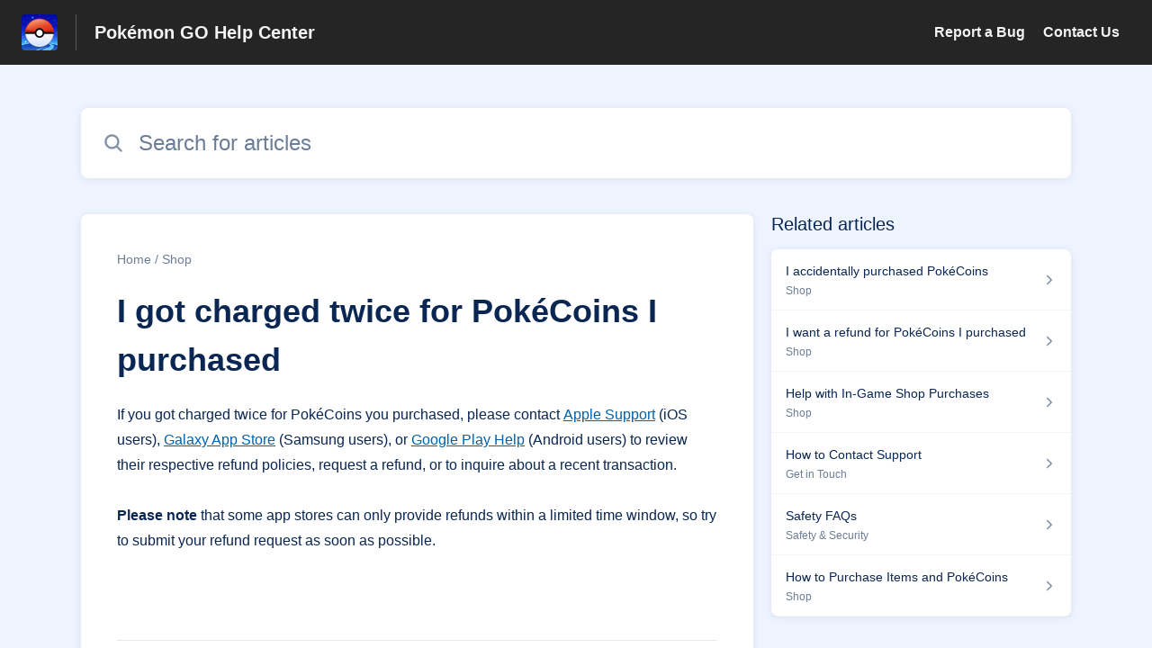

--- FILE ---
content_type: text/html;charset=utf-8
request_url: https://niantic.helpshift.com/hc/en/6-pokemon-go/faq/2723-i-got-charged-twice-for-pokecoins-i-purchased/?ticket_f+orm_id=341148+.
body_size: 8888
content:
<!DOCTYPE html>
<html lang=en>

<head>
  <title>I got charged twice for PokéCoins I purchased — Pokémon GO Help Center</title>
<meta name="description" content="If you got charged twice for PokéCoins you purchased, please contact Apple Support (iOS users), Galaxy App Store (Samsung users), or Google ">
<meta name="robots" content="index, follow">
<meta http-equiv="content-type" content="text/html; charset=utf-8" />
<meta name="viewport" content="width=device-width, initial-scale=1, maximum-scale=1">

<link rel="icon" href="https://d2duuy9yo5pldo.cloudfront.net/dashboard-resources/niantic/32/e7fd394b-109c-4097-b941-ea1275db101c.webp">
<style>

    
    :root {
    --error-color: #e94b4b;
    --header-bg-color: #252525;
    --header-text-color: #f3f4f4;
    --header-text-color-25-opacity: #f3f4f440;
    --footer-bg-color: #252525;
    --footer-text-color: #f3f4f4;
    --footer-text-color-10-opacity: #f3f4f41A;
    --footer-text-color-40-opacity: #f3f4f466;
    --footer-text-color-60-opacity: #f3f4f499;
    --primary-text-color: #0a2652;
    --primary-text-color-5-opacity: #0a26520D;
    --primary-text-color-10-opacity: #0a26521A;
    --primary-text-color-20-opacity: #0a265233;
    --primary-text-color-50-opacity: #0a265280;
    --primary-text-color-60-opacity: #0a265299;
    --primary-text-color-80-opacity: #0a2652CC;
    --secondary-text-color: #6c7d97;
    --accent-color: #0061af;
    --accent-color-75-opacity: #0061afbf;
    --action-color: #0061af;
    --action-color-5-opacity: #0061af0D;
    --action-color-20-opacity: #0061af33;
    --action-color-80-opacity: #0061afCC;
    --primary-bg-color: #eef4ff;
    --content-bg-color: #ffffff;
    --content-bg-color-85-opacity: #ffffffD9;
    --content-bg-color-50-opacity: #ffffff80;
    --secondary-bg-color: #eef4ff;
    --greeting-text-color: #ffffff;
    --banner-image-size-desktop: 600px;
    --banner-image-size-mobile-portrait: 320px;
    --banner-image-size-mobile-landscape: 200px;
    --greeting-text-font-size-desktop: 48px;
    --greeting-text-font-size-mobile: 24px;
    
    --cover-background: url(https://d2duuy9yo5pldo.cloudfront.net/dashboard-resources/niantic/7cd7f310-a623-4a84-a988-aa041f7aba45.jpg);
    --cover-background-gradient: 
        linear-gradient(180deg, rgba(0, 0, 0, 0) 0%, rgba(0, 0, 0, 0.17) 100%),
      ;
    --cover-bg-desktop: url(https://d2duuy9yo5pldo.cloudfront.net/dashboard-resources/niantic/7cd7f310-a623-4a84-a988-aa041f7aba45.jpg);
    --cover-bg-portrait: url(https://d2duuy9yo5pldo.cloudfront.net/dashboard-resources/niantic/7cd7f310-a623-4a84-a988-aa041f7aba45.jpg);
    --cover-bg-landscape: url(https://d2duuy9yo5pldo.cloudfront.net/dashboard-resources/niantic/7cd7f310-a623-4a84-a988-aa041f7aba45.jpg);
  }

  
    
      @font-face {
        font-family: 'customHSFont';
        src: url('https://d2duuy9yo5pldo.cloudfront.net/dashboard-resources/niantic/cc3e891e-8eac-4baa-ae72-08b7ebd1bab7.woff2') format('woff2');
        font-style: normal;
        font-weight: normal;
      }
    
      @font-face {
        font-family: 'customHSFont';
        src: url('https://d2duuy9yo5pldo.cloudfront.net/dashboard-resources/niantic/cc3e891e-8eac-4baa-ae72-08b7ebd1bab7.woff2') format('woff2');
        font-style: normal;
        font-weight: bold;
      }
    
      @font-face {
        font-family: 'customHSFont';
        src: url('https://d2duuy9yo5pldo.cloudfront.net/dashboard-resources/niantic/cc3e891e-8eac-4baa-ae72-08b7ebd1bab7.woff2') format('woff2');
        font-style: italic;
        font-weight: normal;
      }
    
      @font-face {
        font-family: 'customHSFont';
        src: url('https://d2duuy9yo5pldo.cloudfront.net/dashboard-resources/niantic/cc3e891e-8eac-4baa-ae72-08b7ebd1bab7.woff2') format('woff2');
        font-style: italic;
        font-weight: bold;
      }
    
  
</style>


  <!-- This files parse CSS entry files for webpack & insert as style tag -->


  <link href="https://d2duuy9yo5pldo.cloudfront.net/hc-themes/theme2/latest/static/style.4190f2c9807a6850512f.css" rel="stylesheet">

</head>

<body class="" data-qa="faq-page">
  
  <div data-is-enabled=false data-policy-version=1
    class="cookie-notif-banner js-cookie-notif-banner hide-cookie-banner">
    <div class="cookie-notif-banner__content">
      <div class="cookie-notif-banner__content-text" dir="">
        <span>
          This website uses only the necessary cookies required for the site&#x27;s proper functioning. By using the website, you consent to all cookies in accordance with the cookie policy. To know more, refer Cookie Policy.
          <a href="https://support.helpshift.com/hc/en/13-helpshift-technical-support/faq/717-cookies-used-by-helpshift/" class="cookie-notif-banner__content-policy-link js-cookie-notif-banner-link"
            target="_blank">
            <svg
  width="22"
  height="22"
  class="cookie-notif-banner__content-link-icon"
  viewBox="0 0 22 22"
  fill="none"
  xmlns="http://www.w3.org/2000/svg"
>
  <path
    d="M16.5 11.9167V17.4167C16.5 17.9029 16.3068 18.3692 15.963 18.713C15.6192 19.0568 15.1529 19.25 14.6667 19.25H4.58333C4.0971 19.25 3.63079 19.0568 3.28697 18.713C2.94315 18.3692 2.75 17.9029 2.75 17.4167V7.33333C2.75 6.8471 2.94315 6.38079 3.28697 6.03697C3.63079 5.69315 4.0971 5.5 4.58333 5.5H10.0833"
    stroke="#4640B9"
    stroke-width="2"
    stroke-linecap="round"
    stroke-linejoin="round"
  />
  <path
    d="M13.75 2.75H19.25V8.25"
    stroke="#4640B9"
    stroke-width="2"
    stroke-linecap="round"
    stroke-linejoin="round"
  />
  <path
    d="M9.16663 12.8333L19.25 2.75"
    stroke="#4640B9"
    stroke-width="2"
    stroke-linecap="round"
    stroke-linejoin="round"
  />
</svg>
          </a>
        </span>
      </div>
      <div class="cookie-notif-banner__content-cta">
        <hc-button label="Understood" class="js-cookie-notif-banner-cta"
          is-rtl=""></hc-button>
      </div>
    </div>
  </div>

  
  <div class="skip-to-content">
    <hc-button label="Skip To Content" class="js-skip-to-content-cta"></hc-button>
  </div>

  <template
  class="js-hc-template"
  data-domain="niantic"
  data-lang="en"
  data-pagesource="faq"
  data-appid="niantic_app_20180905225631383-9d244656d6992fe"
  data-platformid="niantic_platform_20180726175230075-13b9ec875546270"
  data-hcmode="hc"
  data-faqfilter=""></template>


  <template class="js-web-template"></template>

  
  

<header class="header-section js-web-header " >
  <div class="header-left-container">
    <div class="brand-logo">
      <a class="company-link js-company-link" rel="noreferrer" target="_blank" 
        href=http://nianticlabs.com/support>
        
          <img src="https://d2duuy9yo5pldo.cloudfront.net/dashboard-resources/niantic/320/e7fd394b-109c-4097-b941-ea1275db101c.webp"
            class="header-brand-logo js-header-brand-logo js-optimized-img"
            data-fallback-src="https://d2duuy9yo5pldo.cloudfront.net/dashboard-resources/niantic/e7fd394b-109c-4097-b941-ea1275db101c.png" data-loaded-from="original" alt="Pokémon GO Help Center"/>
        
      </a>
    </div>
    <a aria-label="Pokémon GO Help Center - Link to Help Centre homepage" class="header-brand-name js-header-brand-name" 
      href="/hc/en/6-pokemon-go/?ticket_f+orm_id&#x3D;341148+.">Pokémon GO Help Center</a>
  </div>
  
    <div class="header-right-container">
      <div class="header-icons">
        <a id="js-header-icons" class="header-icon-btn" role="button">
          <svg xmlns='http://www.w3.org/2000/svg' class="js-menu-icon header-icon" viewBox='0 0 512 512'>
  <path fill='none' stroke='currentColor' stroke-linecap='round' stroke-miterlimit='10' stroke-width='48'
    d='M88 152h336M88 256h336M88 360h336' />
</svg>

          <svg xmlns='http://www.w3.org/2000/svg' class="js-close-icon header-icon hide-header-menu" viewBox='0 0 512 512'>
  <path
    d='M289.94 256l95-95A24 24 0 00351 127l-95 95-95-95a24 24 0 00-34 34l95 95-95 95a24 24 0 1034 34l95-95 95 95a24 24 0 0034-34z' />
</svg>

        </a>
      </div>
      <div class="custom-links js-custom-links hide-custom-links ">
        
          <a class="custom-link" rel="noreferrer nofollow" target="_blank"  href=https://niantic.helpshift.com/hc/faq/379-reporting-a-bug/>
            Report a Bug
          </a>
        
          <a class="custom-link" rel="noreferrer nofollow" target="_blank"  href=https://niantic.helpshift.com/hc/faq/2030-how-to-contact-support/>
            Contact Us
          </a>
        
      </div>
    </div>
  
</header>


  
  
    
    
      <div class="dropdown-header js-dropdown-header
      hide-dropdown-header
      " >
        <div class="dropdown-header-container">
          
            
            <div class="dropdown-header-left-container">
              
                
                
                  
                    <static-dropdown class="hc-static-dropdown--language-dropdown language-dropdown" type="widget" is-rtl="false"
                    modal-title="Choose a language" placeholder="Search" width="240px">
     <script type="application/json">
          [{"id":"en","title":"English","selected":true,"url":"/hc/en/6-pokemon-go/faq/2723-i-got-charged-twice-for-pokecoins-i-purchased/?ticket_f+orm_id=341148+."},{"id":"fr","title":"Français","selected":false,"url":"/hc/fr/6-pokemon-go/faq/2723-i-got-charged-twice-for-pokecoins-i-purchased/?ticket_f+orm_id=341148+."},{"id":"de","title":"Deutsch","selected":false,"url":"/hc/de/6-pokemon-go/faq/2723-i-got-charged-twice-for-pokecoins-i-purchased/?ticket_f+orm_id=341148+."},{"id":"es","title":"Español (Spanish)","selected":false,"url":"/hc/es/6-pokemon-go/faq/2723-i-got-charged-twice-for-pokecoins-i-purchased/?ticket_f+orm_id=341148+."},{"id":"it","title":"Italiano","selected":false,"url":"/hc/it/6-pokemon-go/faq/2723-i-got-charged-twice-for-pokecoins-i-purchased/?ticket_f+orm_id=341148+."},{"id":"ja","title":"日本語","selected":false,"url":"/hc/ja/6-pokemon-go/faq/2723-i-got-charged-twice-for-pokecoins-i-purchased/?ticket_f+orm_id=341148+."},{"id":"ko","title":"한국어","selected":false,"url":"/hc/ko/6-pokemon-go/faq/2723-i-got-charged-twice-for-pokecoins-i-purchased/?ticket_f+orm_id=341148+."},{"id":"pt","title":"Português","selected":false,"url":"/hc/pt/6-pokemon-go/faq/2723-i-got-charged-twice-for-pokecoins-i-purchased/?ticket_f+orm_id=341148+."},{"id":"zh-hant","title":"繁體中文","selected":false,"url":"/hc/zh-hant/6-pokemon-go/faq/2723-i-got-charged-twice-for-pokecoins-i-purchased/?ticket_f+orm_id=341148+."},{"id":"th","title":"ไทย","selected":false,"url":"/hc/th/6-pokemon-go/faq/2723-i-got-charged-twice-for-pokecoins-i-purchased/?ticket_f+orm_id=341148+."},{"id":"ru","title":"Русский","selected":false,"url":"/hc/ru/6-pokemon-go/faq/2723-i-got-charged-twice-for-pokecoins-i-purchased/?ticket_f+orm_id=341148+."},{"id":"tr","title":"Türkçe","selected":false,"url":"/hc/tr/6-pokemon-go/faq/2723-i-got-charged-twice-for-pokecoins-i-purchased/?ticket_f+orm_id=341148+."},{"id":"id","title":"Bahasa Indonesia","selected":false,"url":"/hc/id/6-pokemon-go/faq/2723-i-got-charged-twice-for-pokecoins-i-purchased/?ticket_f+orm_id=341148+."},{"id":"hi","title":"हिन्दी","selected":false,"url":"/hc/hi/6-pokemon-go/faq/2723-i-got-charged-twice-for-pokecoins-i-purchased/?ticket_f+orm_id=341148+."},{"id":"pt-br","title":"Português do Brasil","selected":false,"url":"/hc/pt-br/6-pokemon-go/faq/2723-i-got-charged-twice-for-pokecoins-i-purchased/?ticket_f+orm_id=341148+."}]
     </script>
   </static-dropdown>
                  
                
              
            </div>
          
        </div>
      </div>
    
  

  <div class="content-wrapper faq-content-wrapper js-content-wrapper
    
    "
    tabindex="-1"
  >
    
      <div class="faq-page-cover faq-page-cover--without-header">
        <div class="faq-search js-faq-search">
          <hc-search class="search-box js-hc-search js-hc-search-in-page-title">
     <script type="application/json">
       {"platform_type":"web","show_search_icon":false,"show_contact_us_button":false,"is_preview":false,"hc_mode":"hc","app_id":"niantic_app_20180905225631383-9d244656d6992fe","app_slug":"pokemon-go","disable_helpshift_branding":true,"search_url":"/hc/en/6-pokemon-go/search/","lang":"en","is_sdkx":false,"is_rtl":false,"query_string":"?ticket_f+orm_id=341148+.","is_widget":false,"contact_us_visibility_config":"never","translations":{"no_results_text":"Sorry, but we couldn’t find anything.","more_help_text":"Need more help?","chat_with_us":"Chat with us","cancel_search_text":"Cancel","all_results_text":"Show all results","popular_articles_title":"Popular articles","recent_search_text":"Recent Searches","search_placeholder":"Search for articles","clear_search_text":"Clear search","search_results_text":"Search results for \"%1$s\""}}
     </script>
   </hs-search>
        </div>
      </div>
    
    <div class="faq-announcement-section"><div class="js-announcement-section  ">
  <hc-announcement class="hc-announcement-section" is-rtl="null">
      <script type="application/json">
        null
      </script>
    </hc-announcement>
</div>
</div>
    <main class="article-page " >
      <div
        class="faq-details js-faq-details"
        
        data-faqid=niantic_faq_20200924173409961-37adb4abf35ee83
        data-appid="niantic_app_20180905225631383-9d244656d6992fe"
        data-table-of-contents-title="Table of Contents"
        data-table-of-contents-hide-text="hide"
      >
        <div class="faq-cover js-faq-load " data-faqid=niantic_faq_20200924173409961-37adb4abf35ee83 data-faqpid="2723"
          data-faqentitle="I got charged twice for PokéCoins I purchased" data-cifs="{}">
          
            <nav aria-label="Breadcrumb" class="faq-breadcrumb">
              <ol class="faq-breadcrumb-list">
                
                  <li class="faq-breadcrumb-item">
                    <a class="link faq-breadcrumb-link" href=/hc/en/6-pokemon-go/?ticket_f+orm_id&#x3D;341148+.>Home</a>
                  </li>
                
                <li class="faq-breadcrumb-item">
                  <a class="link faq-breadcrumb-link" href=/hc/en/6-pokemon-go/section/42-shop/?ticket_f+orm_id&#x3D;341148+.>
                    Shop
                  </a>
                </li>
              </ol>
            </nav>
          
          <h2 class="faq-title">I got charged twice for PokéCoins I purchased</h2>
        </div>
        <div class="faq-last-update js-faq-last-update ">Last Updated: 136d</div>
        <div class="faq-article js-faq-article">
          <div class="article-body js-faq-details-article-body">
            <div class="faq-body js-faq-body">
              <div>If you got charged twice for Pok&eacute;Coins you purchased, please contact&nbsp;<a href="https://support.apple.com/HT204084" rel="nofollow" target="_blank">Apple Support</a>&nbsp;(iOS users),&nbsp;<a href="https://www.samsung.com/us/support/customer-services/" rel="nofollow" target="_blank">Galaxy App Store</a>&nbsp;(Samsung users), or&nbsp;<a href="https://support.google.com/googleplay/answer/2479637" rel="nofollow" target="_blank">Google Play Help</a>&nbsp;(Android users) to review their respective refund policies, request a refund, or to inquire about a recent transaction.</div><div><br /></div><div><b>Please note</b>&nbsp;that some app stores can only provide refunds within a limited time window, so try to submit your refund request as soon as possible.</div><div><br /></div><div><br /></div>
            </div>
            


          </div>
          <div class="faq-feedback js-faq-feedback">
            <faq-feedback faq-id="niantic_faq_20200924173409961-37adb4abf35ee83"
                 lang="en">
    <script type="application/json">
          {"contact_us":"Contact us","feedback_thank_you":"Thank you for your feedback.","chat_with_us":"Chat with us","show_contact_us_button":false,"positive_feedback":"Yes","is_preview":false,"feedback_question":"Was this article helpful?","is_sdkx":false,"feedback_no":"Thank you for your feedback. Please contact us if you still need help.","is_rtl":false,"contact_us_url":"/hc/en/6-pokemon-go/contact-us/?ticket_f+orm_id=341148+.","is_widget":false,"contact_us_visibility_config":"never","negative_feedback":"No"}
       </script>
   </faq-feedback>
          </div>
        </div>
      </div>
      <div class="related-articles js-related-articles" >
  <h4 class="related-articles-header">Related articles</h4>
  <section class="related-articles-content js-related-articles-content" data-empty-text="No articles found." data-active-platform="web">
    <span class="related-articles-item-link">
  <div class="related-article-laoder">
    <div>
      <skeleton-loader height="16px"></skeleton-loader>
    </div>
    <div>
      <skeleton-loader width="66%" height="12px"></skeleton-loader>
    </div>
  </div>
</span>

    <span class="related-articles-item-link">
  <div class="related-article-laoder">
    <div>
      <skeleton-loader height="16px"></skeleton-loader>
    </div>
    <div>
      <skeleton-loader width="66%" height="12px"></skeleton-loader>
    </div>
  </div>
</span>

    <span class="related-articles-item-link">
  <div class="related-article-laoder">
    <div>
      <skeleton-loader height="16px"></skeleton-loader>
    </div>
    <div>
      <skeleton-loader width="66%" height="12px"></skeleton-loader>
    </div>
  </div>
</span>

    <span class="related-articles-item-link">
  <div class="related-article-laoder">
    <div>
      <skeleton-loader height="16px"></skeleton-loader>
    </div>
    <div>
      <skeleton-loader width="66%" height="12px"></skeleton-loader>
    </div>
  </div>
</span>

  </section>
</div>

    </main>
    
  
    <div 
      class=" language-dropdown-mobile">
      
        
          <static-dropdown class="hc-static-dropdown--language-dropdown" type="link" is-rtl="false"
                    modal-title="Choose a language" placeholder="Search" searchable="true" direction="center" width="220px">
     <script type="application/json">
          [{"id":"en","title":"English","selected":true,"url":"/hc/en/6-pokemon-go/faq/2723-i-got-charged-twice-for-pokecoins-i-purchased/?ticket_f+orm_id=341148+."},{"id":"fr","title":"Français","selected":false,"url":"/hc/fr/6-pokemon-go/faq/2723-i-got-charged-twice-for-pokecoins-i-purchased/?ticket_f+orm_id=341148+."},{"id":"de","title":"Deutsch","selected":false,"url":"/hc/de/6-pokemon-go/faq/2723-i-got-charged-twice-for-pokecoins-i-purchased/?ticket_f+orm_id=341148+."},{"id":"es","title":"Español (Spanish)","selected":false,"url":"/hc/es/6-pokemon-go/faq/2723-i-got-charged-twice-for-pokecoins-i-purchased/?ticket_f+orm_id=341148+."},{"id":"it","title":"Italiano","selected":false,"url":"/hc/it/6-pokemon-go/faq/2723-i-got-charged-twice-for-pokecoins-i-purchased/?ticket_f+orm_id=341148+."},{"id":"ja","title":"日本語","selected":false,"url":"/hc/ja/6-pokemon-go/faq/2723-i-got-charged-twice-for-pokecoins-i-purchased/?ticket_f+orm_id=341148+."},{"id":"ko","title":"한국어","selected":false,"url":"/hc/ko/6-pokemon-go/faq/2723-i-got-charged-twice-for-pokecoins-i-purchased/?ticket_f+orm_id=341148+."},{"id":"pt","title":"Português","selected":false,"url":"/hc/pt/6-pokemon-go/faq/2723-i-got-charged-twice-for-pokecoins-i-purchased/?ticket_f+orm_id=341148+."},{"id":"zh-hant","title":"繁體中文","selected":false,"url":"/hc/zh-hant/6-pokemon-go/faq/2723-i-got-charged-twice-for-pokecoins-i-purchased/?ticket_f+orm_id=341148+."},{"id":"th","title":"ไทย","selected":false,"url":"/hc/th/6-pokemon-go/faq/2723-i-got-charged-twice-for-pokecoins-i-purchased/?ticket_f+orm_id=341148+."},{"id":"ru","title":"Русский","selected":false,"url":"/hc/ru/6-pokemon-go/faq/2723-i-got-charged-twice-for-pokecoins-i-purchased/?ticket_f+orm_id=341148+."},{"id":"tr","title":"Türkçe","selected":false,"url":"/hc/tr/6-pokemon-go/faq/2723-i-got-charged-twice-for-pokecoins-i-purchased/?ticket_f+orm_id=341148+."},{"id":"id","title":"Bahasa Indonesia","selected":false,"url":"/hc/id/6-pokemon-go/faq/2723-i-got-charged-twice-for-pokecoins-i-purchased/?ticket_f+orm_id=341148+."},{"id":"hi","title":"हिन्दी","selected":false,"url":"/hc/hi/6-pokemon-go/faq/2723-i-got-charged-twice-for-pokecoins-i-purchased/?ticket_f+orm_id=341148+."},{"id":"pt-br","title":"Português do Brasil","selected":false,"url":"/hc/pt-br/6-pokemon-go/faq/2723-i-got-charged-twice-for-pokecoins-i-purchased/?ticket_f+orm_id=341148+."}]
     </script>
   </static-dropdown>
        
      
    </div>
  


    
  
    
  


    
  <footer class="footer-section js-footer-section  " >
  <div class="footer-wrapper">
    <div class="footer-content-wrapper">
      <div class="social-media-wrapper">
        <div class="footer-brand-details">
          <a aria-label="Footer branding, ‎" class="footer-brand-link js-company-footer-link" rel="noreferrer" target="_blank" 
            href=http://nianticlabs.com/support>
            
              <img src="https://d2duuy9yo5pldo.cloudfront.net/dashboard-resources/niantic/320/e7fd394b-109c-4097-b941-ea1275db101c.webp"
                class="footer-brand-logo js-footer-brand-logo js-optimized-img" data-fallback-src="https://d2duuy9yo5pldo.cloudfront.net/dashboard-resources/niantic/e7fd394b-109c-4097-b941-ea1275db101c.png"
                data-loaded-from="original" alt="‎" />
            
            <span class="footer-brand-title js-footer-brand-name">‎</span>
          </a>
        </div>
        <p class="footer-description-note js-footer-description-note" ></p>
        <div class="footer-social-media js-footer-social-media">
            <a class="footer-social-link" rel="noopener noreferrer" target="_blank" href=https://twitter.com/PokemonGoApp>
              
  <svg width="400" height="400" viewBox="0 0 400 400" xmlns="http://www.w3.org/2000/svg" class="footer-icon">
  <title>Logo X(formerly Twitter)</title>
  <g clip-path="url(#clip1_1019_74547)">
    <mask id="mask1_1019_74547" maskunits="userSpaceOnUse" x="4" y="0" width="392" height="400">
      <path d="M395.534 0H4V400H395.534V0Z" fill="white"/>
    </mask>
    <g mask="url(#mask1_1019_74547)">
      <path d="M237.016 169.286L382.773 0H348.233L221.672 146.988L120.588 0H4L156.859 222.272L4 399.795H38.5418L172.194 244.57L278.946 399.795H395.534L237.007 169.286H237.016ZM189.706 224.231L174.218 202.097L50.9877 25.9802H104.042L203.491 168.112L218.978 190.246L348.25 374.996H295.196L189.706 224.239V224.231Z" />
    </g>
  </g>
  <defs>
    <clipPath id="clip1_1019_74547">
      <rect width="391.534" height="400" transform="translate(4)"/>
    </clipPath>
  </defs>
</svg>





            </a>
        
            <a class="footer-social-link" rel="noopener noreferrer" target="_blank" href=https://www.instagram.com/pokemongoapp/>
              
  
<svg width="400" height="400" viewBox="0 0 400 400" xmlns="http://www.w3.org/2000/svg" class="footer-icon">
  <title>Logo Instagram</title>
  <g clip-path="url(#clip0_1019_74538)">
    <g clip-path="url(#clip1_1019_74538)">
		  <path d="M117.168 1.40022C95.8883 2.40422 81.3563 5.80022 68.6523 10.7922C55.5043 15.9162 44.3603 22.7922 33.2723 33.9202C22.1843 45.0482 15.3563 56.2002 10.2683 69.3682C5.34432 82.1002 2.00832 96.6442 1.06832 117.936C0.128324 139.228 -0.0796757 146.072 0.0243243 200.384C0.128324 254.696 0.368324 261.504 1.40032 282.84C2.41632 304.116 5.80032 318.644 10.7923 331.352C15.9243 344.5 22.7923 355.64 33.9243 366.732C45.0563 377.824 56.2003 384.636 69.4003 389.732C82.1203 394.648 96.6683 398 117.956 398.932C139.244 399.864 146.096 400.08 200.392 399.976C254.688 399.872 261.524 399.632 282.856 398.62C304.188 397.608 318.64 394.2 331.352 389.232C344.5 384.088 355.648 377.232 366.732 366.096C377.816 354.96 384.64 343.8 389.724 330.624C394.652 317.904 398 303.356 398.924 282.084C399.856 260.736 400.076 253.92 399.972 199.616C399.868 145.312 399.624 138.504 398.612 117.176C397.6 95.8482 394.212 81.3642 389.224 68.6482C384.084 55.5002 377.224 44.3682 366.096 33.2682C354.968 22.1682 343.8 15.3482 330.628 10.2762C317.9 5.35222 303.36 1.99622 282.072 1.07622C260.784 0.156217 253.932 -0.0797829 199.616 0.0242171C145.3 0.128217 138.5 0.360217 117.168 1.40022ZM119.504 362.952C100.004 362.104 89.4163 358.864 82.3603 356.152C73.0163 352.552 66.3603 348.2 59.3283 341.236C52.2963 334.272 47.9763 327.592 44.3283 318.268C41.5883 311.212 38.2883 300.636 37.3763 281.136C36.3843 260.06 36.1763 253.732 36.0603 200.336C35.9443 146.94 36.1483 140.62 37.0723 119.536C37.9043 100.052 41.1643 89.4522 43.8723 82.4002C47.4723 73.0442 51.8083 66.4002 58.7883 59.3722C65.7683 52.3442 72.4283 48.0162 81.7603 44.3682C88.8083 41.6162 99.3843 38.3442 118.876 37.4162C139.968 36.4162 146.288 36.2162 199.676 36.1002C253.064 35.9842 259.4 36.1842 280.5 37.1122C299.984 37.9602 310.588 41.1882 317.632 43.9122C326.98 47.5122 333.632 51.8362 340.66 58.8282C347.688 65.8202 352.02 72.4562 355.668 81.8082C358.424 88.8362 361.696 99.4082 362.616 118.912C363.62 140.004 363.848 146.328 363.944 199.712C364.04 253.096 363.852 259.436 362.928 280.512C362.076 300.012 358.844 310.604 356.128 317.668C352.528 327.008 348.188 333.668 341.204 340.692C334.22 347.716 327.568 352.044 318.232 355.692C311.192 358.44 300.604 361.72 281.128 362.648C260.036 363.64 253.716 363.848 200.308 363.964C146.9 364.08 140.6 363.864 119.508 362.952M282.548 93.1082C282.556 97.8553 283.972 102.493 286.616 106.436C289.26 110.378 293.014 113.448 297.403 115.257C301.792 117.066 306.618 117.533 311.273 116.599C315.927 115.664 320.199 113.37 323.55 110.008C326.9 106.645 329.178 102.364 330.096 97.7062C331.013 93.0486 330.529 88.2235 328.704 83.8413C326.879 79.459 323.795 75.7164 319.843 73.0868C315.891 70.4572 311.247 69.0587 306.5 69.0682C300.137 69.0809 294.038 71.6206 289.547 76.1287C285.055 80.6369 282.538 86.7444 282.548 93.1082ZM97.3083 200.2C97.4203 256.92 143.484 302.796 200.192 302.688C256.9 302.58 302.808 256.52 302.7 199.8C302.592 143.08 256.516 97.1922 199.8 97.3042C143.084 97.4162 97.2003 143.488 97.3083 200.2ZM133.332 200.128C133.306 186.943 137.191 174.045 144.495 163.067C151.798 152.089 162.194 143.524 174.366 138.454C186.538 133.384 199.94 132.037 212.877 134.584C225.814 137.131 237.706 143.456 247.048 152.762C256.39 162.067 262.763 173.933 265.361 186.861C267.959 199.788 266.666 213.195 261.644 225.387C256.622 237.579 248.098 248.008 237.149 255.355C226.2 262.703 213.318 266.638 200.132 266.664C191.377 266.683 182.704 264.976 174.608 261.642C166.513 258.308 159.153 253.412 152.95 247.233C146.747 241.055 141.821 233.715 138.455 225.632C135.089 217.55 133.349 208.883 133.332 200.128Z"/>
	  </g>
	</g>
  <defs>
    <clipPath id="clip0_1019_74538">
      <rect width="400" height="400" />
    </clipPath>
    <clipPath id="clip1_1019_74538">
      <rect width="400" height="400"/>
    </clipPath>
  </defs>
</svg>





            </a>
        
            <a class="footer-social-link" rel="noopener noreferrer" target="_blank" href=https://www.facebook.com/PokemonGO/>
              
  <svg width="400" height="400" viewBox="0 0 400 400" xmlns="http://www.w3.org/2000/svg" class="footer-icon">
  <title>Logo Facebook</title>
  <g clip-path="url(#clip0_1019_74541)">
    <path d="M233.826 397V257.804H279.911C283.087 238.666 285.985 221.03 289.162 201.725H233.659C233.659 187.094 232.488 173.853 233.937 160.89C235.832 143.477 244.469 136.467 262.079 135.465C270.382 134.965 278.741 135.41 288.604 135.41C288.604 119.332 288.883 104.477 288.326 89.6231C288.214 87.1752 284.703 82.7245 282.697 82.7245C260.797 82.3907 238.228 79.5534 217.108 83.6703C186.459 89.6787 167.01 118.441 166.342 151.265C166.007 167.51 166.286 183.755 166.286 201.058H116.857V256.691H165.283V396.277C87.2668 399.058 1.11469 301.032 0.000176187 204.34C-1.28152 90.5689 86.5981 9.56606 183.784 2.5562C305.378 -6.17831 395.486 86.6189 399.777 191.934C404.793 315.83 306.882 389.489 233.826 397Z" />
  </g>
  <defs>
    <clipPath id="clip0_1019_74541">
      <rect width="400" height="395" transform="translate(0 2)"/>
    </clipPath>
  </defs>
</svg>





            </a>
        
            <a class="footer-social-link" rel="noopener noreferrer" target="_blank" href=https://www.youtube.com/channel/UCA698bls2pjQyiqP9N-iaeg>
              
  <svg xmlns="http://www.w3.org/2000/svg" width="512" height="512" viewBox="0 0 512 512" class="footer-icon">
  <title>Logo Youtube</title>
  <path d="M508.64,148.79c0-45-33.1-81.2-74-81.2C379.24,65,322.74,64,265,64H247c-57.6,0-114.2,1-169.6,3.6-40.8,0-73.9,36.4-73.9,81.4C1,184.59-.06,220.19,0,255.79q-.15,53.4,3.4,106.9c0,45,33.1,81.5,73.9,81.5,58.2,2.7,117.9,3.9,178.6,3.8q91.2.3,178.6-3.8c40.9,0,74-36.5,74-81.5,2.4-35.7,3.5-71.3,3.4-107Q512.24,202.29,508.64,148.79ZM207,353.89V157.39l145,98.2Z"/>
</svg>





            </a>
        </div>
      </div>
      <div class="info-resources-wrapper">
        <ul class="info-resources js-info-resources">
          
            <li class="info-resource-item" >
              <a class="footer-link" rel="noreferrer nofollow" target="_blank" href="https://nianticlabs.com/support">
                Niantic Support Hub
              </a>
            </li>
          
            <li class="info-resource-item" >
              <a class="footer-link" rel="noreferrer nofollow" target="_blank" href="https://nianticlabs.com/guidelines/">
                Player Guidelines
              </a>
            </li>
          
            <li class="info-resource-item" >
              <a class="footer-link" rel="noreferrer nofollow" target="_blank" href="https://nianticlabs.com/privacy/">
                Privacy Policy
              </a>
            </li>
          
            <li class="info-resource-item" >
              <a class="footer-link" rel="noreferrer nofollow" target="_blank" href="https://nianticlabs.com/terms/">
                Terms of Service
              </a>
            </li>
          
            <li class="info-resource-item" >
              <a class="footer-link" rel="noreferrer nofollow" target="_blank" href="https://twitter.com/niantichelp">
                Niantic Support Twitter
              </a>
            </li>
          
        </ul>
      </div>
    </div>
    <div class="footer-copyright-note js-footer-copyright-note">Copyright © 2015-2025 Niantic, Inc. All Rights Reserved.</div>
    
  </div>
</footer>


  </div>
  <script>
  

  

  
    window.pageSource = "faq";
  

  
    window.webchatConfig = {"hsConfig":{"outboundSupportMeta":{"origin":"websupport"},"language":"en","domain":"niantic","platformId":"niantic_platform_20181120042727448-df16af95e7db7af"}};
  

  

  
    // Do nothing
    // @TODO: feature/web-widget: Use OR condition
  
</script>


    
  <script type="module" src="https://unpkg.com/ionicons@5.2.3/dist/ionicons/ionicons.esm.js">
  </script>


  

<script>
  /**
   * Append script tag with same source URL when a script tag fails.
   * This can happen if CDN service do not sent correct CORS header.
   * @param {Object} event - JS error event
   */
  function handleEntryJSError(event) {
    const failedScriptEl = event.target
    const failedScriptSource = failedScriptEl.getAttribute("src")

    failedScriptEl.remove()

    const script = document.createElement("script");
    script.setAttribute("src", failedScriptSource);
    document.body.appendChild(script);
  }

</script>




  
  
    
  
  
  
  
  
  

  
    <script
      crossorigin="anonymous"
      onerror="handleEntryJSError(event);"
      src="https://d2duuy9yo5pldo.cloudfront.net/hc-themes/theme2/latest/static/vendors.cc64d9f881b68ceb5fc4.96b71a9de1013a6253a7.js"
    ></script>
  

  

  



  
  
    
  
  
  
  
  
  

  

  
    <script
      crossorigin="anonymous"
      onerror="handleEntryJSError(event);"
      src="https://d2duuy9yo5pldo.cloudfront.net/hc-themes/theme2/latest/static/corejs.1a80174baf1daa4c0dd7.96b71a9de1013a6253a7.js"
    ></script>
  

  



  
  
    
  
  
  
  
  
  

  

  

  



  
  
    
  
  
  
  
  
  

  

  

  



  
  
    
      <script
        crossorigin="anonymous"
        onerror="handleEntryJSError(event);"
        src="https://d2duuy9yo5pldo.cloudfront.net/hc-themes/theme2/latest/static/faq.817f44433e7ad6d0be14.96b71a9de1013a6253a7.js"
      ></script>
    
  
  
  
  
  
  

  

  

  



  
  
    
  
  
  
  
  
  

  

  

  



  
  
    
  
  
  
  
  
  

  

  

  



  
  
    
  
  
  
  
  
  

  

  

  



  
  
    
  
  
  
  
  
  

  

  

  



  
  
    
  
  
  
  
  
  

  

  

  


</body>

</html>


--- FILE ---
content_type: text/html
request_url: https://webchat.helpshift.com/latest/3.142.1/html/index.html?parent=https%3A%2F%2Fniantic.helpshift.com
body_size: 267
content:
<!DOCTYPE html>
<html lang="en" xml:lang="en">
  <head>
    <meta http-equiv="content-type" content="text/html; charset=utf-8" />
    <meta
      name="viewport"
      content="width=device-width, initial-scale=1, maximum-scale=1, user-scalable=0"
    />
    <title>Support Web Chat</title>
    <link rel="stylesheet" href="/latest/3.142.1/css/style.css">
  </head>
  <body>
    <div id="app" class="hs-page"></div>
    <script src="https://webchat.helpshift.com/latest/3.142.1/scripts/main.js" integrity="sha512-hWRF6TpRly+1Qb8e5Z9VzYtl/B9YEekEpiubfRJh7gzAIdgUxr6gDL+JXozcfTb8M+D5EEeVJhdXxuhM6SUWdA==" crossorigin="anonymous"></script>
  </body>
</html>


--- FILE ---
content_type: text/javascript
request_url: https://d2duuy9yo5pldo.cloudfront.net/hc-themes/theme2/latest/static/faq.817f44433e7ad6d0be14.96b71a9de1013a6253a7.js
body_size: 33992
content:
!function(){"use strict";var e,t,n,r={10528:function(e,t,n){n.d(t,{i4:function(){return p},ih:function(){return m},uf:function(){return h}});var r=n(57427),o=n(75889),i=n(93209),c=n(34453);function a(e){return a="function"==typeof Symbol&&"symbol"==typeof Symbol.iterator?function(e){return typeof e}:function(e){return e&&"function"==typeof Symbol&&e.constructor===Symbol&&e!==Symbol.prototype?"symbol":typeof e},a(e)}function l(e,t){var n=Object.keys(e);if(Object.getOwnPropertySymbols){var r=Object.getOwnPropertySymbols(e);t&&(r=r.filter(function(t){return Object.getOwnPropertyDescriptor(e,t).enumerable})),n.push.apply(n,r)}return n}function u(e){for(var t=1;t<arguments.length;t++){var n=null!=arguments[t]?arguments[t]:{};t%2?l(Object(n),!0).forEach(function(t){s(e,t,n[t])}):Object.getOwnPropertyDescriptors?Object.defineProperties(e,Object.getOwnPropertyDescriptors(n)):l(Object(n)).forEach(function(t){Object.defineProperty(e,t,Object.getOwnPropertyDescriptor(n,t))})}return e}function s(e,t,n){return(t=function(e){var t=function(e){if("object"!=a(e)||!e)return e;var t=e[Symbol.toPrimitive];if(void 0!==t){var n=t.call(e,"string");if("object"!=a(n))return n;throw new TypeError("@@toPrimitive must return a primitive value.")}return String(e)}(e);return"symbol"==a(t)?t:t+""}(t))in e?Object.defineProperty(e,t,{value:n,enumerable:!0,configurable:!0,writable:!0}):e[t]=n,e}var d=document.querySelector(".js-hc-template"),f=document.querySelector(".js-web-template"),p=function(){if(f){var e=window.outboundSupportMeta;if(e)return{outbound_type:e.origin,first_load:e.firstLoad}}else{var t=window.helpshiftConfig.outboundSupportMeta;if(t)return v(),{outbound_type:t.origin,outbound_id:t.id}}return null},v=function(){(0,c.u)({eventType:i.C0.UPDATE_HELPSHIFT_CONFIG_LOCALLY,config:{data:u(u({},window.helpshiftConfig),{},{outboundSupportMeta:null})}})},h=function(){if(f)return null;var e=window.helpshiftConfig.userTrail;return e?(w(),{userTrail:e}):null},w=function(){(0,c.u)({eventType:i.C0.UPDATE_HELPSHIFT_CONFIG_LOCALLY,config:{data:u(u({},window.helpshiftConfig),{},{userTrail:null})}})},m=function(){var e,t,n,c,a,l,u,s,f,p,v,h,w,m,g;switch(d.dataset.hcmode){case i.Rl.WIDGET:n=(t=window.helpshiftConfig).widgetSdkConfig,c=t.domain,a=t.platformId,l=t.userId,u=t.userEmail,s=t.language,f=n.deviceId,p=n.widgetType,v=n.pluginType,h=n.pluginVersion,w=n.widgetPlatform,m=n.version,g={id:f,did:f,uid:l,"platform-id":a,email:u,hcv:i.F$,wt:p,ln:s,hwv:m,pv:h,s:v,wplat:w,domain:c},(0,o.Et)(g),e=g;break;case i.Rl.SDKX:e=function(){var e,t=window.helpshiftConfig,n=t.liteSdkConfig,r=t.domain,c=t.platformId,a=t.userId,l=t.userEmail,u=n.analyticsData,s=u.os,d=u.ln,f=u.dln,p=u.s,v=u.dm,h=u.v,w=u.pv,m=u.rv,g=n.deviceId,y={id:g,did:g,uid:a||n.anonUserId||(null===(e=n.localStorageData)||void 0===e?void 0:e.aui),"platform-id":c,email:l,hcv:i.F$,ln:d,dln:f,domain:r,s:p,os:s,dm:v,pv:w,rv:m,v:h};return(0,o.Et)(y),y}();break;case i.Rl.WEB:default:e=function(){var e=r.parse(document.cookie),t=e._faq_view_uuid||e._faq_view_uuid_legacy,n=d.dataset,o=n.platformid,c=n.domain,a=n.lang,l=n.appid,u=window!==window.parent;return{"app-id":l,"platform-id":o,ln:a,id:t,domain:c,hcv:i.F$,"in-iframe":u}}()}return e}},13788:function(e,t,n){n.d(t,{N:function(){return m},S:function(){return w}});var r=n(87389),o=n(57205),i=n(93209),c=n(25472),a=n(35202),l=n(41263);function u(e){return u="function"==typeof Symbol&&"symbol"==typeof Symbol.iterator?function(e){return typeof e}:function(e){return e&&"function"==typeof Symbol&&e.constructor===Symbol&&e!==Symbol.prototype?"symbol":typeof e},u(e)}function s(e,t){var n=Object.keys(e);if(Object.getOwnPropertySymbols){var r=Object.getOwnPropertySymbols(e);t&&(r=r.filter(function(t){return Object.getOwnPropertyDescriptor(e,t).enumerable})),n.push.apply(n,r)}return n}function d(e){for(var t=1;t<arguments.length;t++){var n=null!=arguments[t]?arguments[t]:{};t%2?s(Object(n),!0).forEach(function(t){f(e,t,n[t])}):Object.getOwnPropertyDescriptors?Object.defineProperties(e,Object.getOwnPropertyDescriptors(n)):s(Object(n)).forEach(function(t){Object.defineProperty(e,t,Object.getOwnPropertyDescriptor(n,t))})}return e}function f(e,t,n){return(t=function(e){var t=function(e){if("object"!=u(e)||!e)return e;var t=e[Symbol.toPrimitive];if(void 0!==t){var n=t.call(e,"string");if("object"!=u(n))return n;throw new TypeError("@@toPrimitive must return a primitive value.")}return String(e)}(e);return"symbol"==u(t)?t:t+""}(t))in e?Object.defineProperty(e,t,{value:n,enumerable:!0,configurable:!0,writable:!0}):e[t]=n,e}var p=document.querySelector(".js-hc-template"),v=[],h="Generic Error.",w=function(){(0,c.w2)()||(window.addEventListener("error",function(e){var t=null;try{t=e.error?e.error:new Error(e.message||h)}catch(e){t=new Error(h)}m({type:i.sD.HELPCENTER_GLOBAL_ERROR,error:t,severity:i.Ne.MINOR})}),window.addEventListener("lit-error",function(e){var t=e.detail,n=t.error,r=t.component;m({type:i.sD.LIT_ERROR,error:n,component:r,severity:i.Ne.CRITICAL})}))},m=function(e,t){(0,c.w2)()||!t&&y(e)||(C(e),(0,r.Wq)()?b(e):g(e))},g=function(e){setTimeout(function(){m(e,!0)},3e3)},y=function(e){try{return v.some(function(t){return t===e.error.message})}catch(e){return!1}},C=function(e){v.length>=10&&v.shift();try{v.push(e.error.message)}catch(t){v.push(e.error)}},b=function(e){if(E(e)){var t=(0,r.Wq)(),n=_(e),o="".concat(l.A.apiRoot,"/events/v1/").concat(t,"/logs/hc/error");(0,a.A)({method:"POST",route:o,data:n})}},E=function(e){return!O(e)&&!S(e)},O=function(e){var t=e.error,n=null==t?void 0:t.stack;return!!n&&!n.includes("/hc-themes/")},S=function(e){var t=e.error,n=null==t?void 0:t.stack;return!!n&&n&&(n.includes("chrome-extension")||n.includes("moz-extension"))},_=function(){var e=arguments.length>0&&void 0!==arguments[0]?arguments[0]:{},t=e.type,n=e.severity,r=e.error,o=e.component;if(!t||!n||!r)return k(e);var i=A(),c=N(r),a=M(r);return o&&(i.component=o),{type:t,severity:n,msg:c,stack:a,context:JSON.stringify(i)}},k=function(){var e=arguments.length>0&&void 0!==arguments[0]?arguments[0]:{},t=e.type,n=e.error,r=e.component,o=A(),c=N(n||e),a=M(n||e);return e.component&&(o.component=r),{type:t||i.sD.INVALID_ERROR,severity:i.Ne.CRITICAL,msg:c,stack:a,context:JSON.stringify(o)}},A=function(){var e,t=window.deviceDetails||{},n=t.browser,a=void 0===n?{}:n,u=t.device,s=void 0===u?{}:u,f=t.os,p={browser:a,device:s,os:void 0===f?{}:f,platform:(0,c.uo)(),page:(0,r.WE)(),"page-url":window.location.href,"client-version":i.F$||"N/A","in-canary":l.A.canary};return e=o.kX?I():o.sr?T():L(),d(d({},p),e)},L=function(){try{var e,t=p.dataset,n=t.platformid,r=t.lang,o=t.appid,i=t.domain,a=window!==window.parent;return{domain:i,"app-id":o,"platform-id":n,language:r,"network-type":(null===(e=navigator)||void 0===e||null===(e=e.connection)||void 0===e?void 0:e.effectiveType)||"N/A","browser-type":(0,c.Pf)(),"in-iframe":a}}catch(e){return{}}},I=function(){try{var e=window.helpshiftConfig,t=e.liteSdkConfig,n=e.platformId,r=e.language,i=e.domain,c=null==t?void 0:t.metaData,a=(null==c?void 0:c.liteSdkVersion)||"N/A";return{domain:i,"network-type":null==c?void 0:c.networkType,"platform-id":n,language:r,"sdk-version":a,"browser-type":o.ac.MOBILE}}catch(e){return{}}},T=function(){try{var e,t=window.helpshiftConfig,n=t.widgetSdkConfig,r=t.platformId,i=t.language,c=t.domain,a=n.version;return{domain:c,"network-type":(null===(e=navigator)||void 0===e||null===(e=e.connection)||void 0===e?void 0:e.effectiveType)||"N/A","platform-id":r,language:i,"sdk-version":a,"browser-type":o.ac.WEB}}catch(e){return{}}},N=function(e){return e&&e.message||h},M=function(e){try{return null!=e&&e.stack?e.stack.split("\n").map(function(e){return"\t".concat(e)}).slice(0,20).join("\n"):""}catch(e){return""}}},15293:function(e,t,n){function r(e,t){(null==t||t>e.length)&&(t=e.length);for(var n=0,r=Array(t);n<t;n++)r[n]=e[n];return r}n.d(t,{v:function(){return o}});var o=function(e){return window.URLSearchParams?new URLSearchParams(e.search):(t=e.search,n={},t.split("?")[1].split("&").forEach(function(e){var t,o,i=(t=e.split("="),o=2,function(e){if(Array.isArray(e))return e}(t)||function(e,t){var n=null==e?null:"undefined"!=typeof Symbol&&e[Symbol.iterator]||e["@@iterator"];if(null!=n){var r,o,i,c,a=[],l=!0,u=!1;try{if(i=(n=n.call(e)).next,0===t){if(Object(n)!==n)return;l=!1}else for(;!(l=(r=i.call(n)).done)&&(a.push(r.value),a.length!==t);l=!0);}catch(e){u=!0,o=e}finally{try{if(!l&&null!=n.return&&(c=n.return(),Object(c)!==c))return}finally{if(u)throw o}}return a}}(t,o)||function(e,t){if(e){if("string"==typeof e)return r(e,t);var n={}.toString.call(e).slice(8,-1);return"Object"===n&&e.constructor&&(n=e.constructor.name),"Map"===n||"Set"===n?Array.from(e):"Arguments"===n||/^(?:Ui|I)nt(?:8|16|32)(?:Clamped)?Array$/.test(n)?r(e,t):void 0}}(t,o)||function(){throw new TypeError("Invalid attempt to destructure non-iterable instance.\nIn order to be iterable, non-array objects must have a [Symbol.iterator]() method.")}()),c=i[0],a=i[1];n[decodeURIComponent(c)]=void 0===a||decodeURIComponent(a)}),{get:function(e){return n[e]}});var t,n}},21186:function(e,t,n){n.d(t,{L:function(){return r}});var r=function(e,t){for(var n=o(e),r=o(t),i=0;i<n.length;i++){if(n[i]>r[i])return!0;if(n[i]<r[i])return!1}return!0},o=function(e){var t=e.split("-")[0].split(".").map(function(e){return Number(e)});if(t.length<3)for(var n=3-t.length,r=0;r<n;r++)t.push(0);return t}},23476:function(e,t,n){n.d(t,{C:function(){return r}});var r=function(e){return e?(new DOMParser).parseFromString(e,"text/html").documentElement.textContent:""}},25472:function(e,t,n){n.d(t,{Ax:function(){return d},Pf:function(){return a},S7:function(){return l},Sb:function(){return p},_5:function(){return s},aR:function(){return i},fE:function(){return u},px:function(){return f},uo:function(){return c},w2:function(){return v}});var r=n(57205),o=["iPad Simulator","iPhone Simulator","iPod Simulator","iPad","iPhone","iPod"],i=function(){return-1!==o.indexOf(navigator.platform)||-1!==navigator.userAgent.indexOf("Mac")&&"ontouchend"in document},c=function(){var e=i();return r.gO||r.sr?r.ac.WEB:e?r.ac.IOS:r.ac.ANDROID},a=function(){return navigator.userAgent.match(/Android/i)||navigator.userAgent.match(/iPhone/i)?r.ac.MOBILE:r.ac.WEB_DESKTOP},l=function(e){try{var t=sessionStorage.getItem(e);return JSON.parse(t)}catch(e){return null}},u=function(e){return new URLSearchParams(window.location.search).get(e)},s=function(e,t){try{var n=JSON.stringify(t);return sessionStorage.setItem(e,n),!0}catch(e){return!1}},d=function(e){try{return sessionStorage.removeItem(e),!0}catch(e){return!1}},f=function(e){try{return window.btoa(encodeURIComponent(JSON.stringify(e)))}catch(e){return""}},p=function(e){try{return JSON.parse(decodeURIComponent(window.atob(e)))}catch(e){return""}},v=function(){return window.navigator&&/bot|googlebot|crawler|spider|robot|crawling/i.test(window.navigator.userAgent)}},34453:function(e,t,n){n.d(t,{u:function(){return a}});var r=n(57205),o=n(15293),i=n(13788),c=n(93209),a=function(e){var t=e.eventType,n=e.config,a=void 0===n?{}:n,l=e.parentPageOrigin,u=void 0===l?(0,o.v)(window.document.location).get("parent"):l,s=r.kX?"*":u;try{window.parent.postMessage(JSON.stringify({eventType:t,config:a}),s)}catch(e){(0,i.N)({type:c.sD.HELPCENTER_POST_FAILED,severity:c.Ne.CRITICAL,error:e})}}},35202:function(e,t,n){n.d(t,{A:function(){return i}});var r=n(75889),o=function(e){return e>=200&&e<300};function i(e){var t,n=new XMLHttpRequest,i=e.route;e.method=e.method||"GET",e.parse="boolean"!=typeof e.parse||e.parse,"GET"===e.method&&e.data&&(i+="?"+(0,r.OW)(e.data)),n.open(e.method,i,!0),"POST"!==e.method&&"PUT"!==e.method||(e.data=e.data||{},t=(0,r.OW)(e.data),n.setRequestHeader("Content-Type","application/x-www-form-urlencoded")),n.setRequestHeader("X-Requested-With","XMLHttpRequest");var c=e.headers;if(c)for(var a in c)c.hasOwnProperty(a)&&n.setRequestHeader(a,c[a]);return n.onreadystatechange=function(){var t;4===n.readyState&&(o(n.status)&&e.onSuccess?(t=e.parse&&n.responseText?JSON.parse(n.responseText):n.responseText,e.onSuccess.call(e.context||null,t,n,n.status)):o(n.status)||(0===n.status?e.onAbort&&e.onAbort.call(e.context||null,n,n.status):e.onFailure&&e.onFailure.call(e.context||null,n,n.status)),e.onEnd&&e.onEnd.call(e.context,n.responseText))},n.send(t),n}},36601:function(e,t,n){function r(e,t,n){var r;return function(){for(var o=this,i=arguments.length,c=new Array(i),a=0;a<i;a++)c[a]=arguments[a];var l=n&&!r;return window.clearTimeout(r),r=window.setTimeout(function(){r=null,n||e.apply(o,c)},t),l&&e.apply(this,c),function(){r&&window.clearTimeout(r)}}}n.d(t,{A:function(){return r}})},41263:function(e,t){function n(e){return n="function"==typeof Symbol&&"symbol"==typeof Symbol.iterator?function(e){return typeof e}:function(e){return e&&"function"==typeof Symbol&&e.constructor===Symbol&&e!==Symbol.prototype?"symbol":typeof e},n(e)}function r(e,t){var n=Object.keys(e);if(Object.getOwnPropertySymbols){var r=Object.getOwnPropertySymbols(e);t&&(r=r.filter(function(t){return Object.getOwnPropertyDescriptor(e,t).enumerable})),n.push.apply(n,r)}return n}function o(e,t,r){return(t=function(e){var t=function(e){if("object"!=n(e)||!e)return e;var t=e[Symbol.toPrimitive];if(void 0!==t){var r=t.call(e,"string");if("object"!=n(r))return r;throw new TypeError("@@toPrimitive must return a primitive value.")}return String(e)}(e);return"symbol"==n(t)?t:t+""}(t))in e?Object.defineProperty(e,t,{value:r,enumerable:!0,configurable:!0,writable:!0}):e[t]=r,e}t.A=function(e){for(var t=1;t<arguments.length;t++){var n=null!=arguments[t]?arguments[t]:{};t%2?r(Object(n),!0).forEach(function(t){o(e,t,n[t])}):Object.getOwnPropertyDescriptors?Object.defineProperties(e,Object.getOwnPropertyDescriptors(n)):r(Object(n)).forEach(function(t){Object.defineProperty(e,t,Object.getOwnPropertyDescriptor(n,t))})}return e}({},{domainScheme:"https",domainHost:"helpshift.com",apiRoot:"https://api.helpshift.com",webchatUrl:"https://webchat.helpshift.com/latest/webChat.js",region:"nv",canary:!1})},51696:function(e,t,n){n.d(t,{Bz:function(){return V},Gc:function(){return L},HH:function(){return A},IY:function(){return j},Oe:function(){return R},PB:function(){return O},T9:function(){return I},UK:function(){return H},Uc:function(){return P},Xj:function(){return D},Zp:function(){return q},_T:function(){return k},cv:function(){return T},dE:function(){return _},hy:function(){return S},qO:function(){return N},tg:function(){return M},v$:function(){return y},vZ:function(){return E},wr:function(){return C},y8:function(){return F}});var r=n(57427),o=n(41263),i=n(93209),c=n(75889),a=n(10528),l=n(87389),u=n(13788),s=n(59021),d=n(63520),f=document.querySelector(".js-web-template"),p=document.querySelector(".js-hc-template"),v=function(){var e;switch(p.dataset.pagesource){case"faq":e=i.yd.FAQ;break;case"app":e=i.yd.APP_LANDING;break;case"landing":e=i.yd.BRAND_LANDING;break;case"section":e=i.yd.SECTION;break;case"search_results":e=i.yd.SEARCH;break;case"contact_us":e=i.yd.CONTACT_US;break;case"404_known_app":e=i.yd.KNOWN_APP_PAGE;break;default:e=i.yd.UNKNOWN}return e},h=function(e){var t=arguments.length>1&&void 0!==arguments[1]?arguments[1]:{};if(!(0,c.KG)()){var n=(0,a.ih)(),r=n.domain;delete n.domain;var i=(0,c.jF)(n,{e:JSON.stringify([e])}),l={route:"".concat(o.A.apiRoot,"/events/v1/").concat(r,"/help-center/"),method:"POST",data:i},u=t.onSuccess,d=t.onFailure,p=t.onEnd;u&&(l.onSuccess=u),d&&(l.onFailure=d),p&&(l.onEnd=p),(0,s.A)(l),f&&!n.id&&m()}},w=function(e){if(!(0,c.KG)()){var t=(0,a.ih)(),n=t.domain;delete t.domain;var r=(0,c.jF)(t,{e:JSON.stringify([e])}),i={route:"".concat(o.A.apiRoot,"/events/v1/").concat(n,"/help-center/"),method:"POST",data:r,keepalive:!0};(0,d.A)(i)}},m=function(){setTimeout(function(){g()},1e3)},g=function(){var e=r.parse(document.cookie),t=e._faq_view_uuid||e._faq_view_uuid_legacy;if(t){var n="Missing cookie = '_faq_view_uuid', Observed value = ".concat(t);(0,u.N)({type:i.sD.COOKIE_ERROR,severity:i.Ne.MAJOR,error:new Error(n)})}},y=function(e){var t=e.helpful?i.Mw.MARK_HELPFUL:i.Mw.MARK_UNHELPFUL;h({t:t,ts:Date.now(),d:{id:e.faqId}})},C=function(e){w({t:i.Mw.FAQ_SEARCH,ts:Date.now(),d:{s:e.searchString,n:e.searchResultCount,ps:v()}})},b=function(){var e=(0,a.i4)();return!e||void 0!==e.first_load&&!0!==e.first_load?null:(delete e.first_load,e)},E=function(e){var t={t:i.Mw.BROWSE_FAQ,ts:Date.now()},n={},r={id:e.sectionId},o=b();o&&(r.outbound_type=o.outbound_type,r.outbound_id=o.outbound_id);var c=(0,a.uf)();c&&(r.user_trail=c.userTrail),n.onSuccess=function(){c&&(0,l.pR)()},t.d=r,h(t,n)},O=function(e){var t={t:i.Mw.FAQ_VIEW,ts:Date.now()},n={},r={id:e.faqId};e.smartFormId&&(r.smart_faq=!0,r.form_id=e.smartFormId);var o=b();o&&(r.outbound_type=o.outbound_type,r.outbound_id=o.outbound_id);var c=(0,a.uf)();c&&(r.user_trail=c.userTrail),n.onSuccess=function(){c&&(0,l.pR)()},t.d=r,h(t,n)},S=function(){var e={t:i.Mw.ALL_FAQS,ts:Date.now()},t={},n={},r=b();r&&(n.outbound_type=r.outbound_type,n.outbound_id=r.outbound_id);var o=(0,a.uf)();o&&(n.user_trail=o.userTrail),t.onSuccess=function(){o&&(0,l.pR)()},e.d=n,h(e,t)},_=function(){h({t:i.Mw.HS_OPEN,ts:Date.now()})},k=function(){h({t:i.Mw.DECOMPOSED_HS_OPEN,ts:Date.now()})},A=function(e){w({t:i.Mw.FEATURED_ARTICLES_CLICKED,ts:Date.now(),d:{fe_faq_id:e.id,featured_articles:e.articleIds,is_via_search:e.sourceIsSearch,ps:v()}})},L=function(e){w({t:i.Mw.RELATED_ARTICLE_CLICKED,ts:Date.now(),d:{ra_faq_id:e.id,related_articles:e.articleIds,id:e.srcFaqId}})},I=function(e){h({t:i.Mw.FEATURED_ARTICLES_SHOWN,ts:Date.now(),d:{featured_articles:e.articleIds,is_via_search:e.sourceIsSearch,ps:v()}})},T=function(e){h({t:i.Mw.RELATED_ARTICLE_SHOWN,ts:Date.now(),d:{related_articles:e.articleIds,id:e.srcFaqId}})},N=function(e){h({t:i.Mw.ANNOUNCEMENT_DISMISSED,ts:Date.now(),d:{id:e.announcementId,ps:v()}})},M=function(e){h({t:i.Mw.ANNOUNCEMENT_LINK_CLICK,ts:Date.now(),d:{id:e.announcementId,ps:v()}})},H=function(e){h({t:i.Mw.ANNOUNCEMENT_VIEWED,ts:Date.now(),d:{id:e.announcementId,ps:v()}})},j=function(e){h({t:i.Mw.SMART_FAQ_OPEN_CONVERSATION,ts:Date.now(),d:{id:e.faqId,form_id:e.formId,ps:i.yd.FAQ}})},P=function(e){h({t:i.Mw.SMART_FORM_CTA_VIEW,ts:Date.now(),d:{id:e.faqId,form_id:e.formId,ps:i.yd.FAQ}})},D=function(e){h({t:i.Mw.SMART_FORM_START,ts:Date.now(),d:{id:e.faqId,form_id:e.formId,ps:i.yd.FAQ}})},q=function(e){h({t:i.Mw.SMART_FORM_SUBMIT,ts:Date.now(),d:{id:e.faqId,form_id:e.formId,ps:i.yd.FAQ}})},R=function(){var e={t:i.Mw.COOKIE_NOTIFICATION_VIEW,ts:Date.now()};h(e)},V=function(){var e={t:i.Mw.COOKIE_NOTIFICATION_CTA_CLICK,ts:Date.now()};h(e)},F=function(){var e={t:i.Mw.COOKIE_POLICY_LINK_CLICK,ts:Date.now()};h(e)}},54522:function(e,t,n){n.r(t),n.d(t,{alertIconCircle:function(){return ae},announcementIcon:function(){return B},arrowBackOutlineIcon:function(){return Z},arrowForwardOutlineIcon:function(){return W},attachmentIcon:function(){return ie},backIcon:function(){return J},backNavIcon:function(){return X},chatboxIcon:function(){return Q},closeCircleIcon:function(){return K},closeIcon:function(){return G},downwardIcon:function(){return Y},ellipseIcon:function(){return V},ellipseIconOutline:function(){return F},fireIcon:function(){return fe},forwardIcon:function(){return z},globeIcon:function(){return te},infoIcon:function(){return U},link:function(){return ue},loadingIcon:function(){return pe},negativeFeedbackIcon:function(){return re},platformIcons:function(){return ce},positiveFeedbackIcon:function(){return ne},poweredByHelpshiftIcon:function(){return le},refreshIcon:function(){return oe},searchIcon:function(){return x},socialMediaIcons:function(){return se},squareIcon:function(){return ee},upwardIcon:function(){return $},warningIcon:function(){return de}});var r,o,i,c,a,l,u,s,d,f,p,v,h,w,m,g,y,C,b,E,O,S,_,k,A,L,I,T,N,M,H,j,P,D,q=n(16684);function R(e,t){return t||(t=e.slice(0)),Object.freeze(Object.defineProperties(e,{raw:{value:Object.freeze(t)}}))}var V=function(e){return(0,q.qy)(r||(r=R(['<svg xmlns="http://www.w3.org/2000/svg" class="','" viewBox="0 0 512 512">\n    <path\n      d="M256 464c-114.69 0-208-93.31-208-208S141.31 48 256 48s208 93.31 208 208-93.31 208-208 208z"\n    />\n  </svg>'])),e)},F=function(e){return(0,q.qy)(o||(o=R(['<svg xmlns="http://www.w3.org/2000/svg" class="','" viewBox="0 0 512 512">\n    <circle\n      cx="256"\n      cy="256"\n      r="192"\n      fill="none"\n      stroke="currentColor"\n      stroke-linecap="round"\n      stroke-linejoin="round"\n      stroke-width="32"\n    />\n  </svg>'])),e)},x=function(e){return(0,q.qy)(i||(i=R(['\n    <svg xmlns="http://www.w3.org/2000/svg" class="','" viewBox="0 0 512 512">\n      <path\n        d="M456.69 421.39L362.6 327.3a173.81 173.81 0 0034.84-104.58C397.44 126.38 319.06 48\n          222.72 48S48 126.38 48 222.72s78.38 174.72 174.72 174.72A173.81 173.81 0 00327.3\n          362.6l94.09 94.09a25 25 0 0035.3-35.3zM97.92 222.72a124.8 124.8 0 11124.8 124.8\n          124.95 124.95 0 01-124.8-124.8z"\n      />\n    </svg>\n  '])),e)},B=function(e){return(0,q.qy)(c||(c=R(['<svg xmlns="http://www.w3.org/2000/svg" class="','" viewBox="0 0 512 512">\n    <title>Notifications</title>\n    <path\n      d="M427.68 351.43C402 320 383.87 304 383.87 217.35 383.87 138 343.35 109.73 310 96c-4.43-1.82-8.6-6-9.95-10.55C294.2 65.54 277.8 48 256 48s-38.21 17.55-44 37.47c-1.35 4.6-5.52 8.71-9.95 10.53-33.39 13.75-73.87 41.92-73.87 121.35C128.13 304 110 320 84.32 351.43 73.68 364.45 83 384 101.61 384h308.88c18.51 0 27.77-19.61 17.19-32.57zM320 384v16a64 64 0 01-128 0v-16"\n      fill="none"\n      stroke="currentColor"\n      stroke-linecap="round"\n      stroke-linejoin="round"\n      stroke-width="32"\n    />\n  </svg>'])),e)},U=function(e){return(0,q.qy)(a||(a=R(['\n    <svg\n      width="24"\n      height="24"\n      class="','"\n      viewBox="0 0 24 24"\n      fill="none"\n      xmlns="http://www.w3.org/2000/svg"\n    >\n      <path\n        d="M12 22C17.5228 22 22 17.5228 22 12C22 6.47715 17.5228 2 12 2C6.47715 2 2 6.47715 2 12C2 17.5228 6.47715 22 12 22Z"\n        stroke="currentColor"\n        stroke-width="2"\n        stroke-linecap="round"\n        stroke-linejoin="round"\n      />\n      <path\n        d="M12 16V12"\n        stroke="currentColor"\n        stroke-width="2"\n        stroke-linecap="round"\n        stroke-linejoin="round"\n      />\n      <path\n        d="M12 8H12.01"\n        stroke="currentColor"\n        stroke-width="2"\n        stroke-linecap="round"\n        stroke-linejoin="round"\n      />\n    </svg>\n  '])),e)},Z=function(e){return(0,q.qy)(l||(l=R(['<svg xmlns="http://www.w3.org/2000/svg" class="','" viewBox="0 0 512 512">\n    <path\n      fill="none"\n      stroke="currentColor"\n      stroke-linecap="round"\n      stroke-linejoin="round"\n      stroke-width="48"\n      d="M244 400L100 256l144-144M120 256h292"\n    />\n  </svg>'])),e)},W=function(e){return(0,q.qy)(u||(u=R(['<svg xmlns="http://www.w3.org/2000/svg" class="','" viewBox="0 0 512 512">\n    <path\n      fill="none"\n      stroke="currentColor"\n      stroke-linecap="round"\n      stroke-linejoin="round"\n      stroke-width="48"\n      d="M268 112l144 144-144 144M392 256H100"\n    />\n  </svg>'])),e)},K=function(e){return(0,q.qy)(s||(s=R(['<svg xmlns="http://www.w3.org/2000/svg" class="','" viewBox="0 0 512 512">\n    <path\n      d="M256 48C141.31 48 48 141.31 48 256s93.31 208 208 208 208-93.31 208-208S370.69 48\n        256 48zm75.31 260.69a16 16 0 11-22.62 22.62L256 278.63l-52.69 52.68a16 16 0\n        01-22.62-22.62L233.37 256l-52.68-52.69a16 16 0 0122.62-22.62L256 233.37l52.69-52.68a16\n        16 0 0122.62 22.62L278.63 256z"\n    />\n  </svg>'])),e)},G=function(e){return(0,q.qy)(d||(d=R(['<svg xmlns="http://www.w3.org/2000/svg" class="','" viewBox="0 0 512 512">\n    <path\n      d="M289.94 256l95-95A24 24 0 00351 127l-95 95-95-95a24 24 0 00-34 34l95 95-95 95a24 24\n        0 1034 34l95-95 95 95a24 24 0 0034-34z"\n    />\n  </svg>'])),e)},z=function(e){return(0,q.qy)(f||(f=R(['\n    <svg xmlns="http://www.w3.org/2000/svg" class="','" viewBox="0 0 512 512">\n      <path\n        fill="none"\n        stroke="currentColor"\n        stroke-linecap="round"\n        stroke-linejoin="round"\n        stroke-width="48"\n        d="M184 112l144 144-144 144"\n      />\n    </svg>\n  '])),e)},J=function(e){return(0,q.qy)(p||(p=R(['<svg xmlns="http://www.w3.org/2000/svg" class="','" viewBox="0 0 512 512">\n    <path\n      fill="none"\n      stroke="currentColor"\n      stroke-linecap="round"\n      stroke-linejoin="round"\n      stroke-width="48"\n      d="M328.556 112.067L184.556 256.067L328.556 400.067"\n    />\n  </svg>'])),e)},X=function(e){return(0,q.qy)(v||(v=R(['<svg xmlns="http://www.w3.org/2000/svg" class="','" viewBox="0 0 512 512">\n    <path\n      fill="none"\n      stroke="currentColor"\n      stroke-linecap="round"\n      stroke-linejoin="round"\n      stroke-width="48"\n      d="M328 112L184 256l144 144"\n    />\n  </svg>'])),e)},Q=function(e){return(0,q.qy)(h||(h=R(['<svg xmlns="http://www.w3.org/2000/svg" class="','" viewBox="0 0 512 512">\n    <path\n      d="M144 464a16 16 0 01-16-16v-64h-24a72.08 72.08 0 01-72-72V120a72.08 72.08\n        0 0172-72h304a72.08 72.08 0 0172 72v192a72.08 72.08 0 01-72 72H245.74l-91.49\n        76.29A16.05 16.05 0 01144 464z"\n    />\n  </svg>'])),e)},Y=function(e){return(0,q.qy)(w||(w=R(['<svg xmlns="http://www.w3.org/2000/svg" class="','" viewBox="0 0 512 512">\n    <path\n      fill="none"\n      stroke="currentColor"\n      stroke-linecap="round"\n      stroke-linejoin="round"\n      stroke-width="48"\n      d="M112 184l144 144 144-144"\n    />\n  </svg>'])),e)},$=function(e){return(0,q.qy)(m||(m=R(['<svg xmlns="http://www.w3.org/2000/svg" class="','" viewBox="0 0 512 512">\n    <path\n      fill="none"\n      stroke="currentColor"\n      stroke-linecap="round"\n      stroke-linejoin="round"\n      stroke-width="48"\n      d="M112 328l144-144 144 144"\n    />\n  </svg>'])),e)},ee=function(e){return(0,q.qy)(g||(g=R(['\n    <svg xmlns="http://www.w3.org/2000/svg" class="','" viewBox="0 0 512 512">\n      <path\n        d="M416 464H96a48.05 48.05 0 01-48-48V96a48.05 48.05 0 0148-48h320a48.05 48.05 0\n          0148 48v320a48.05 48.05 0 01-48 48z"\n      />\n    </svg>\n  '])),e)},te=function(e){return(0,q.qy)(y||(y=R(['\n    <svg xmlns="http://www.w3.org/2000/svg" class="','" viewBox="0 0 512 512">\n      <path\n        d="M256 48C141.13 48 48 141.13 48 256s93.13 208 208 208 208-93.13 208-208S370.87 48\n          256 48z"\n        fill="none"\n        stroke="currentColor"\n        stroke-miterlimit="10"\n        stroke-width="32"\n      />\n      <path\n        d="M256 48c-58.07 0-112.67 93.13-112.67 208S197.93 464 256 464s112.67-93.13\n          112.67-208S314.07 48 256 48z"\n        fill="none"\n        stroke="currentColor"\n        stroke-miterlimit="10"\n        stroke-width="32"\n      />\n      <path\n        d="M117.33 117.33c38.24 27.15 86.38 43.34 138.67 43.34s100.43-16.19\n          138.67-43.34M394.67 394.67c-38.24-27.15-86.38-43.34-138.67-43.34s-100.43 16.19-138.67\n          43.34"\n        fill="none"\n        stroke="currentColor"\n        stroke-linecap="round"\n        stroke-linejoin="round"\n        stroke-width="32"\n      />\n      <path\n        fill="none"\n        stroke="currentColor"\n        stroke-miterlimit="10"\n        stroke-width="32"\n        d="M256 48v416M464 256H48"\n      />\n    </svg>\n  '])),e)},ne=function(e){return(0,q.qy)(C||(C=R(['<svg xmlns="http://www.w3.org/2000/svg" class="','" viewBox="0 0 512 512">\n    <path\n      d="M320 458.16S304 464 256 464s-74-16-96-32H96a64 64 0 01-64-64v-48a64 64 0\n        0164-64h30a32.34 32.34 0 0027.37-15.4S162 221.81 188 176.78 264 64 272 48c29\n        0 43 22 34 47.71-10.28 29.39-23.71 54.38-27.46 87.09-.54 4.78 3.14 12 7.95 12L416 205"\n      fill="none"\n      stroke="currentColor"\n      stroke-linecap="round"\n      stroke-linejoin="round"\n      stroke-width="32"\n    />\n    <path\n      d="M416 271l-80-2c-20-1.84-32-12.4-32-30h0c0-17.6 14-28.84 32-30l80-4c17.6 0 32 16.4 32\n        34v.17A32 32 0 01416 271zM448 336l-112-2c-18-.84-32-12.41-32-30h0c0-17.61\n        14-28.86 32-30l112-2a32.1 32.1 0 0132 32h0a32.1 32.1 0 01-32 32zM400\n        464l-64-3c-21-1.84-32-11.4-32-29h0c0-17.6 14.4-30 32-30l64-2a32.09 32.09 0 0132\n        32h0a32.09 32.09 0 01-32 32zM432 400l-96-2c-19-.84-32-12.4-32-30h0c0-17.6\n        13-28.84 32-30l96-2a32.09 32.09 0 0132 32h0a32.09 32.09 0 01-32 32z"\n      fill="none"\n      stroke="currentColor"\n      stroke-miterlimit="10"\n      stroke-width="32"\n    />\n  </svg>'])),e)},re=function(e){return(0,q.qy)(b||(b=R(['<svg xmlns="http://www.w3.org/2000/svg" class="','" viewBox="0 0 512 512">\n    <path\n      d="M192 53.84S208 48 256 48s74 16 96 32h64a64 64 0 0164 64v48a64 64 0 01-64 64h-30a32.34\n        32.34 0 00-27.37 15.4S350 290.19 324 335.22 248 448 240 464c-29 0-43-22-34-47.71\n        10.28-29.39 23.71-54.38 27.46-87.09.54-4.78-3.14-12-8-12L96 307"\n      fill="none"\n      stroke="currentColor"\n      stroke-linecap="round"\n      stroke-linejoin="round"\n      stroke-width="32"\n    />\n    <path\n      d="M96 241l80 2c20 1.84 32 12.4 32 30h0c0 17.6-14 28.84-32 30l-80 4c-17.6\n        0-32-16.4-32-34v-.17A32 32 0 0196 241zM64 176l112 2c18 .84 32 12.41 32 30h0c0\n        17.61-14 28.86-32 30l-112 2a32.1 32.1 0 01-32-32h0a32.1 32.1 0 0132-32zM112 48l64\n        3c21 1.84 32 11.4 32 29h0c0 17.6-14.4 30-32 30l-64 2a32.09 32.09 0 01-32-32h0a32.09\n        32.09 0 0132-32zM80 112l96 2c19 .84 32 12.4 32 30h0c0 17.6-13 28.84-32 30l-96 2a32.09\n        32.09 0 01-32-32h0a32.09 32.09 0 0132-32z"\n      fill="none"\n      stroke="currentColor"\n      stroke-miterlimit="10"\n      stroke-width="32"\n    />\n  </svg>'])),e)},oe=function(e){return(0,q.qy)(E||(E=R(['<svg xmlns="http://www.w3.org/2000/svg" class="','" viewBox="0 0 512 512">\n    <path\n      d="M320 146s24.36-12-64-12a160 160 0 10160 160"\n      fill="none"\n      stroke="currentColor"\n      stroke-linecap="round"\n      stroke-miterlimit="10"\n      stroke-width="50"\n    />\n    <path\n      fill="none"\n      stroke="currentColor"\n      stroke-linecap="round"\n      stroke-linejoin="round"\n      stroke-width="50"\n      d="M256 58l80 80-80 80"\n    />\n  </svg>'])),e)},ie=function(e){return(0,q.qy)(O||(O=R(['<svg xmlns="http://www.w3.org/2000/svg" class="','" viewBox="0 0 512 512">\n    <path\n      d="M216.08 192v143.85a40.08 40.08 0 0080.15 0l.13-188.55a67.94\n      67.94 0 10-135.87 0v189.82a95.51 95.51 0 10191 0V159.74"\n      fill="none"\n      stroke="currentColor"\n      stroke-linecap="round"\n      stroke-miterlimit="10"\n      stroke-width="32"\n    />\n  </svg>'])),e)},ce={all:function(e){return(0,q.qy)(S||(S=R(['<svg xmlns="http://www.w3.org/2000/svg" class="','" viewBox="0 0 512 512">\n      <path\n        d="M256 256c-13.47 0-26.94-2.39-37.44-7.17l-148-67.49C63.79 178.26 48\n        169.25 48 152.24s15.79-26 22.58-29.12l149.28-68.07c20.57-9.4 51.61-9.4\n        72.19 0l149.37 68.07c6.79 3.09 22.58 12.1 22.58 29.12s-15.79 26-22.58\n        29.11l-148 67.48C282.94 253.61 269.47 256 256 256zm176.76-100.86z"\n      />\n      <path\n        d="M441.36 226.81L426.27 220l-38.77 17.74-94 43c-10.5 4.8-24 7.19-37.44\n        7.19s-26.93-2.39-37.42-7.19l-94.07-43L85.79 220l-15.22 6.84C63.79 229.93\n        48 239 48 256s15.79 26.08 22.56 29.17l148 67.63C229 357.6 242.49 360 256\n        360s26.94-2.4 37.44-7.19l147.87-67.61c6.81-3.09 22.69-12.11\n        22.69-29.2s-15.77-26.07-22.64-29.19z"\n      />\n      <path\n        d="M441.36 330.8l-15.09-6.8-38.77 17.73-94 42.95c-10.5 4.78-24 7.18-37.44\n        7.18s-26.93-2.39-37.42-7.18l-94.07-43L85.79 324l-15.22 6.84C63.79 333.93\n        48 343 48 360s15.79 26.07 22.56 29.15l148 67.59C229 461.52 242.54 464 256\n        464s26.88-2.48 37.38-7.27l147.92-67.57c6.82-3.08 22.7-12.1\n        22.7-29.16s-15.77-26.07-22.64-29.2z"\n      />\n    </svg>'])),e)},ios:function(e){return(0,q.qy)(_||(_=R(['<svg xmlns="http://www.w3.org/2000/svg" class=',' viewBox="0 0 512 512">\n      <path\n        d="M349.13 136.86c-40.32 0-57.36 19.24-85.44 19.24-28.79 0-50.75-19.1-85.69-19.1-34.2\n        0-70.67 20.88-93.83 56.45-32.52 50.16-27 144.63 25.67 225.11 18.84 28.81 44 61.12 77\n        61.47h.6c28.68 0 37.2-18.78 76.67-19h.6c38.88 0 46.68 18.89 75.24 18.89h.6c33-.35\n        59.51-36.15 78.35-64.85 13.56-20.64 18.6-31\n        29-54.35-76.19-28.92-88.43-136.93-13.08-178.34-23-28.8-55.32-45.48-85.79-45.48z"\n      />\n      <path\n        d="M340.25 32c-24 1.63-52 16.91-68.4 36.86-14.88 18.08-27.12 44.9-22.32\n        70.91h1.92c25.56 0 51.72-15.39 67-35.11 14.72-18.77 25.88-45.37 21.8-72.66z"\n      />\n    </svg>'])),e)},android:function(e){return(0,q.qy)(k||(k=R(['<svg xmlns="http://www.w3.org/2000/svg" class=',' viewBox="0 0 512 512">\n      <path\n        d="M380.91 199l42.47-73.57a8.63 8.63 0 00-3.12-11.76 8.52 8.52 0 00-11.71\n        3.12l-43 74.52c-32.83-15-69.78-23.35-109.52-23.35s-76.69 8.36-109.52\n        23.35l-43-74.52a8.6 8.6 0 10-14.88 8.64L131 199C57.8 238.64 8.19 312.77 0\n        399.55h512c-8.19-86.78-57.8-160.91-131.09-200.55zM138.45 327.65a21.46 21.46 0\n        1121.46-21.46 21.47 21.47 0 01-21.46 21.46zm235 0A21.46 21.46 0 11395 306.19a21.47\n        21.47 0 01-21.51 21.46z"\n      />\n    </svg>'])),e)},web:function(e){return(0,q.qy)(A||(A=R(['<svg xmlns="http://www.w3.org/2000/svg" class=',' viewBox="0 0 512 512">\n      <path\n        d="M414.39 97.74A224 224 0 1097.61 414.52 224 224 0 10414.39 97.74zM64 256.13a191.63 191.63\n        0 016.7-50.31c7.34 15.8 18 29.45 25.25 45.66 9.37 20.84 34.53 15.06 45.64 33.32 9.86\n        16.21-.67 36.71 6.71 53.67 5.36 12.31 18 15 26.72 24 8.91 9.08 8.72 21.52 10.08 33.36a305.36\n        305.36 0 007.45 41.27c0 .1 0 .21.08.31C117.8 411.13 64 339.8 64 256.13zm192 192a193.12\n        193.12 0 01-32-2.68c.11-2.71.16-5.24.43-7 2.43-15.9 10.39-31.45 21.13-43.35 10.61-11.74\n        25.15-19.68 34.11-33 8.78-13 11.41-30.5\n        7.79-45.69-5.33-22.44-35.82-29.93-52.26-42.1-9.45-7-17.86-17.82-30.27-18.7-5.72-.4-10.51.83-16.18-.63-5.2-1.35-9.28-4.15-14.82-3.42-10.35 1.36-16.88 12.42-28 10.92-10.55-1.41-21.42-13.76-23.82-23.81-3.08-12.92 7.14-17.11 18.09-18.26 4.57-.48 9.7-1 14.09.68 5.78 2.14 8.51 7.8 13.7 10.66 9.73 5.34 11.7-3.19 10.21-11.83-2.23-12.94-4.83-18.21 6.71-27.12 8-6.14 14.84-10.58 13.56-21.61-.76-6.48-4.31-9.41-1-15.86 2.51-4.91 9.4-9.34 13.89-12.27 11.59-7.56 49.65-7 34.1-28.16-4.57-6.21-13-17.31-21-18.83-10-1.89-14.44 9.27-21.41 14.19-7.2 5.09-21.22 10.87-28.43 3-9.7-10.59 6.43-14.06 10-21.46 1.65-3.45 0-8.24-2.78-12.75q5.41-2.28 11-4.23a15.6 15.6 0 008 3c6.69.44 13-3.18 18.84 1.38 6.48 5 11.15 11.32 19.75 12.88 8.32 1.51 17.13-3.34 19.19-11.86 1.25-5.18 0-10.65-1.2-16a190.83 190.83 0 01105 32.21c-2-.76-4.39-.67-7.34.7-6.07 2.82-14.67 10-15.38 17.12-.81 8.08 11.11 9.22 16.77 9.22 8.5 0 17.11-3.8 14.37-13.62-1.19-4.26-2.81-8.69-5.42-11.37a193.27 193.27 0 0118 14.14c-.09.09-.18.17-.27.27-5.76 6-12.45 10.75-16.39 18.05-2.78 5.14-5.91 7.58-11.54 8.91-3.1.73-6.64 1-9.24 3.08-7.24 5.7-3.12 19.4 3.74 23.51 8.67 5.19 21.53 2.75 28.07-4.66 5.11-5.8 8.12-15.87 17.31-15.86a15.4 15.4 0 0110.82 4.41c3.8 3.94 3.05 7.62 3.86 12.54 1.43 8.74 9.14 4 13.83-.41a192.12 192.12 0 019.24 18.77c-5.16 7.43-9.26 15.53-21.67 6.87-7.43-5.19-12-12.72-21.33-15.06-8.15-2-16.5.08-24.55 1.47-9.15 1.59-20 2.29-26.94 9.22-6.71 6.68-10.26 15.62-17.4 22.33-13.81 13-19.64 27.19-10.7 45.57 8.6 17.67 26.59 27.26 46 26 19.07-1.27 38.88-12.33 38.33 15.38-.2 9.81 1.85 16.6 4.86 25.71 2.79 8.4 2.6 16.54 3.24 25.21a158 158 0 004.74 30.07A191.75 191.75 0 01256 448.13z"\n      />\n    </svg>'])),e)},mac:function(e){return(0,q.qy)(L||(L=R(['<svg xmlns="http://www.w3.org/2000/svg" class=',' viewBox="0 0 512 512">\n      <path\n        d="M16 352a48.05 48.05 0 0048 48h133.88l-4 32H144a16 16 0 000 32h224a16 16 0 000-32h-49.88l-4-32H448a48.05 48.05 0 0048-48v-48H16zm240-16a16 16 0 11-16 16 16 16 0 0116-16zM496 96a48.05 48.05 0 00-48-48H64a48.05 48.05 0 00-48 48v192h480z"\n      />\n    </svg>'])),e)},winpc:function(e){return(0,q.qy)(I||(I=R(['<svg xmlns="http://www.w3.org/2000/svg" class=',' viewBox="0 0 512 512">\n      <path\n        d="M367.508014,455 C374.304175,455 379.832758,460.429156 379.996277,467.191707 L380,467.5 C380,474.403559 374.402636,480 367.508014,480 L192.491986,480 C185.592852,480 180,474.405077 180,467.5 C180,460.596441 185.597364,455 192.491986,455 L367.508014,455 Z M431.999125,80 C458.509276,80 480,101.498394 480,128.000754 L480,381.999246 C480,408.509331 458.511962,430 431.999125,430 L128.000875,430 C101.490724,430 80,408.501606 80,381.999246 L80,128.000754 C80,101.490669 101.488038,80 128.000875,80 L431.999125,80 Z M380,259.017857 L269.285714,259.017857 L269.285714,338.928571 L380,355 L380,259.017857 Z M262.142857,259.017857 L180,259.017857 L180,325.982143 L262.142857,337.901786 L262.142857,259.017857 Z M380,155 L269.285714,170.803571 L269.285714,251.875 L380,251.875 L380,155 Z M262.142857,171.830357 L180,183.571429 L180,251.875 L262.142857,251.875 L262.142857,171.830357 Z"\n      />\n    </svg>'])),e)},winmobile:function(e){return(0,q.qy)(T||(T=R(['<svg xmlns="http://www.w3.org/2000/svg" class=',' viewBox="0 0 512 512">\n      <path\n        d="M480 265H232v179l248 36V265zM216 265H32v150l184 26.7V265zM480 32L232 67.4V249h248V32zM216 69.7L32 96v153h184V69.7z"\n      />\n    </svg>'])),e)}},ae=function(e){return(0,q.qy)(N||(N=R(['<svg xmlns="http://www.w3.org/2000/svg" class=',' viewBox="0 0 512 512">\n    <path\n      d="M448 256c0-106-86-192-192-192S64 150 64 256s86 192 192 192 192-86 192-192z"\n      fill="none"\n      stroke="currentColor"\n      stroke-miterlimit="10"\n      stroke-width="32"\n    />\n    <path\n      d="M250.26 166.05L256 288l5.73-121.95a5.74 5.74 0 00-5.79-6h0a5.74 5.74 0 00-5.68 6z"\n      fill="none"\n      stroke="currentColor"\n      stroke-linecap="round"\n      stroke-linejoin="round"\n      stroke-width="32"\n    />\n    <path d="M256 367.91a20 20 0 1120-20 20 20 0 01-20 20z" />\n  </svg>'])),e)},le=function(e){return(0,q.qy)(M||(M=R(["<svg\n    class=",'\n    width="103"\n    height="5"\n    viewBox="0 0 103 5"\n    fill="none"\n    xmlns="http://www.w3.org/2000/svg"\n  >\n    <path fill-rule="evenodd" clip-rule="evenodd" d="M0 0H1V5H0V0Z" fill="black" />\n    <path fill-rule="evenodd" clip-rule="evenodd" d="M3 0V1H1V0L3 0Z" fill="black" />\n    <path fill-rule="evenodd" clip-rule="evenodd" d="M3 2V3H1V2L3 2Z" fill="black" />\n    <path fill-rule="evenodd" clip-rule="evenodd" d="M4 1V2H3V1L4 1Z" fill="black" />\n    <path fill-rule="evenodd" clip-rule="evenodd" d="M6 1V4H5V1L6 1Z" fill="black" />\n    <path fill-rule="evenodd" clip-rule="evenodd" d="M9 1V4H8V1L9 1Z" fill="black" />\n    <path fill-rule="evenodd" clip-rule="evenodd" d="M12 0V4H11V0L12 0Z" fill="black" />\n    <path fill-rule="evenodd" clip-rule="evenodd" d="M16 0V4H15V0L16 0Z" fill="black" />\n    <path fill-rule="evenodd" clip-rule="evenodd" d="M19 0V5H18V0L19 0Z" fill="black" />\n    <path fill-rule="evenodd" clip-rule="evenodd" d="M24 0V5H23V0L24 0Z" fill="black" />\n    <path fill-rule="evenodd" clip-rule="evenodd" d="M26 0V1H24V0L26 0Z" fill="black" />\n    <path fill-rule="evenodd" clip-rule="evenodd" d="M26 2V3H24V2H26Z" fill="black" />\n    <path fill-rule="evenodd" clip-rule="evenodd" d="M27 1V2H26V1H27Z" fill="black" />\n    <path fill-rule="evenodd" clip-rule="evenodd" d="M26 3V4H25V3H26Z" fill="black" />\n    <path fill-rule="evenodd" clip-rule="evenodd" d="M27 4V5H26V4H27Z" fill="black" />\n    <path fill-rule="evenodd" clip-rule="evenodd" d="M21 0V1H19V0L21 0Z" fill="black" />\n    <path fill-rule="evenodd" clip-rule="evenodd" d="M21 2V3H19V2H21Z" fill="black" />\n    <path fill-rule="evenodd" clip-rule="evenodd" d="M21 4V5H19V4H21Z" fill="black" />\n    <path fill-rule="evenodd" clip-rule="evenodd" d="M30 0V5H29V0L30 0Z" fill="black" />\n    <path fill-rule="evenodd" clip-rule="evenodd" d="M35 0V5H34V0L35 0Z" fill="black" />\n    <path fill-rule="evenodd" clip-rule="evenodd" d="M38 1V4H37V1L38 1Z" fill="black" />\n    <path fill-rule="evenodd" clip-rule="evenodd" d="M32 2V3H30V2H32Z" fill="black" />\n    <path fill-rule="evenodd" clip-rule="evenodd" d="M32 0V1H30V0L32 0Z" fill="black" />\n    <path fill-rule="evenodd" clip-rule="evenodd" d="M37 0V1H35V0L37 0Z" fill="black" />\n    <path fill-rule="evenodd" clip-rule="evenodd" d="M37 4V5H35V4H37Z" fill="black" />\n    <path fill-rule="evenodd" clip-rule="evenodd" d="M32 4V5H30V4H32Z" fill="black" />\n    <path fill-rule="evenodd" clip-rule="evenodd" d="M45 0V5H44V0L45 0Z" fill="black" />\n    <path fill-rule="evenodd" clip-rule="evenodd" d="M47 2V3H45V2H47Z" fill="black" />\n    <path fill-rule="evenodd" clip-rule="evenodd" d="M48 1V2H47V1H48Z" fill="black" />\n    <path fill-rule="evenodd" clip-rule="evenodd" d="M48 3V4H47V3H48Z" fill="black" />\n    <path fill-rule="evenodd" clip-rule="evenodd" d="M51 0V1H50V0L51 0Z" fill="black" />\n    <path fill-rule="evenodd" clip-rule="evenodd" d="M52 1V2H51V1H52Z" fill="black" />\n    <path fill-rule="evenodd" clip-rule="evenodd" d="M54 1V2H53V1H54Z" fill="black" />\n    <path fill-rule="evenodd" clip-rule="evenodd" d="M55 0V1H54V0L55 0Z" fill="black" />\n    <path fill-rule="evenodd" clip-rule="evenodd" d="M53 2V5H52V2H53Z" fill="black" />\n    <path fill-rule="evenodd" clip-rule="evenodd" d="M61 0V5H60V0L61 0Z" fill="black" />\n    <path fill-rule="evenodd" clip-rule="evenodd" d="M63 2V3H61V2H63Z" fill="black" />\n    <path fill-rule="evenodd" clip-rule="evenodd" d="M64 0V5H63V0L64 0Z" fill="black" />\n    <path fill-rule="evenodd" clip-rule="evenodd" d="M47 0V1H45V0L47 0Z" fill="black" />\n    <path fill-rule="evenodd" clip-rule="evenodd" d="M47 4V5H45V4H47Z" fill="black" />\n    <path fill-rule="evenodd" clip-rule="evenodd" d="M13 1H14V4H13V1Z" fill="black" />\n    <path fill-rule="evenodd" clip-rule="evenodd" d="M12 4H13V5H12V4Z" fill="black" />\n    <path fill-rule="evenodd" clip-rule="evenodd" d="M14 4H15V5H14V4Z" fill="black" />\n    <path fill-rule="evenodd" clip-rule="evenodd" d="M8 0V1H6V0L8 0Z" fill="black" />\n    <path fill-rule="evenodd" clip-rule="evenodd" d="M8 4V5H6V4H8Z" fill="black" />\n    <path fill-rule="evenodd" clip-rule="evenodd" d="M67 0V5H66V0L67 0Z" fill="black" />\n    <path fill-rule="evenodd" clip-rule="evenodd" d="M69 2V3H67V2H69Z" fill="black" />\n    <path fill-rule="evenodd" clip-rule="evenodd" d="M69 0V1H67V0L69 0Z" fill="black" />\n    <path fill-rule="evenodd" clip-rule="evenodd" d="M69 4V5H67V4H69Z" fill="black" />\n    <path fill-rule="evenodd" clip-rule="evenodd" d="M72 0V5H71V0L72 0Z" fill="black" />\n    <path fill-rule="evenodd" clip-rule="evenodd" d="M74 4V5H72V4H74Z" fill="black" />\n    <path fill-rule="evenodd" clip-rule="evenodd" d="M75 0H76V5H75V0Z" fill="black" />\n    <path fill-rule="evenodd" clip-rule="evenodd" d="M87 0H88V5H87V0Z" fill="black" />\n    <path fill-rule="evenodd" clip-rule="evenodd" d="M90 0H91V5H90V0Z" fill="black" />\n    <path fill-rule="evenodd" clip-rule="evenodd" d="M93 0H94V5H93V0Z" fill="black" />\n    <path fill-rule="evenodd" clip-rule="evenodd" d="M96 0H97V5H96V0Z" fill="black" />\n    <path fill-rule="evenodd" clip-rule="evenodd" d="M101 1H102V5H101V1Z" fill="black" />\n    <path fill-rule="evenodd" clip-rule="evenodd" d="M97 0H99V1H97V0Z" fill="black" />\n    <path fill-rule="evenodd" clip-rule="evenodd" d="M100 0H103V1H100V0Z" fill="black" />\n    <path fill-rule="evenodd" clip-rule="evenodd" d="M97 2H99V3H97V2Z" fill="black" />\n    <path fill-rule="evenodd" clip-rule="evenodd" d="M88 2H90V3H88V2Z" fill="black" />\n    <path fill-rule="evenodd" clip-rule="evenodd" d="M78 0V1H76V0L78 0Z" fill="black" />\n    <path fill-rule="evenodd" clip-rule="evenodd" d="M78 2V3H76V2L78 2Z" fill="black" />\n    <path fill-rule="evenodd" clip-rule="evenodd" d="M79 1V2H78V1L79 1Z" fill="black" />\n    <path fill-rule="evenodd" clip-rule="evenodd" d="M82 1V2H81V1L82 1Z" fill="black" />\n    <path fill-rule="evenodd" clip-rule="evenodd" d="M85 3V4H84V3H85Z" fill="black" />\n    <path fill-rule="evenodd" clip-rule="evenodd" d="M84 2V3H82V2H84Z" fill="black" />\n    <path fill-rule="evenodd" clip-rule="evenodd" d="M85 0V1H82V0L85 0Z" fill="black" />\n    <path fill-rule="evenodd" clip-rule="evenodd" d="M84 4V5H81V4H84Z" fill="black" />\n  </svg> '])),e)},ue=function(e){return(0,q.qy)(H||(H=R(["\n    <svg\n      class=",'\n      width="24"\n      height="24"\n      viewBox="0 0 24 24"\n      fill="none"\n      xmlns="http://www.w3.org/2000/svg"\n    >\n      <path\n        d="M10 13C10.4295 13.5741 10.9774 14.0491 11.6066 14.3929C12.2357 14.7367 12.9315 14.9411 13.6467 14.9923C14.3618 15.0435 15.0796 14.9403 15.7513 14.6897C16.4231 14.4392 17.0331 14.047 17.54 13.54L20.54 10.54C21.4508 9.59695 21.9548 8.33394 21.9434 7.02296C21.932 5.71198 21.4061 4.45791 20.4791 3.53087C19.5521 2.60383 18.298 2.07799 16.987 2.0666C15.676 2.0552 14.413 2.55918 13.47 3.46997L11.75 5.17997"\n        stroke-width="2"\n        stroke-linecap="round"\n        stroke-linejoin="round"\n      />\n      <path\n        d="M14.0002 11C13.5707 10.4259 13.0228 9.9508 12.3936 9.60704C11.7645 9.26328 11.0687 9.05886 10.3535 9.00765C9.63841 8.95643 8.92061 9.05961 8.24885 9.3102C7.5771 9.56079 6.96709 9.95291 6.4602 10.46L3.4602 13.46C2.54941 14.403 2.04544 15.666 2.05683 16.977C2.06822 18.288 2.59407 19.542 3.52111 20.4691C4.44815 21.3961 5.70221 21.922 7.01319 21.9334C8.32418 21.9447 9.58719 21.4408 10.5302 20.53L12.2402 18.82"\n        stroke-width="2"\n        stroke-linecap="round"\n        stroke-linejoin="round"\n      />\n    </svg>\n  '])),e)},se=function(e,t){switch(e){case"logo-twitter":return'<svg width="400" height="400" viewBox="0 0 400 400" xmlns="http://www.w3.org/2000/svg" class="'.concat(t,'">\n\t\t<title>Logo X(formerly Twitter)</title>\n\t\t<g clip-path="url(#clip0_1019_74547)">\n\t\t\t<mask id="mask0_1019_74547" maskunits="userSpaceOnUse" x="4" y="0" width="392" height="400">\n\t\t\t\t<path d="M395.534 0H4V400H395.534V0Z" fill="white"/>\n\t\t\t</mask>\n\t\t\t<g mask="url(#mask0_1019_74547)">\n\t\t\t\t<path d="M237.016 169.286L382.773 0H348.233L221.672 146.988L120.588 0H4L156.859 222.272L4 399.795H38.5418L172.194 244.57L278.946 399.795H395.534L237.007 169.286H237.016ZM189.706 224.231L174.218 202.097L50.9877 25.9802H104.042L203.491 168.112L218.978 190.246L348.25 374.996H295.196L189.706 224.239V224.231Z" />\n\t\t\t</g>\n\t\t</g>\n\t\t<defs>\n\t\t\t<clipPath id="clip0_1019_74547">\n\t\t\t\t<rect width="391.534" height="400" transform="translate(4)"/>\n\t\t\t</clipPath>\n\t\t</defs>\n\t</svg>');case"logo-youtube":return'<svg\n\t\txmlns="http://www.w3.org/2000/svg"\n\t\twidth="512" height="512"\n\t\tviewBox="0 0 512 512"\n\t\tclass="'.concat(t,'"\n\t>\n\t\t<title>Logo Youtube</title>\n\t\t<path d="M508.64,148.79c0-45-33.1-81.2-74-81.2C379.24,65,322.74,64,265,64H247c-57.6,0-114.2,1-169.6,3.6-40.8,0-73.9,36.4-73.9,81.4C1,184.59-.06,220.19,0,255.79q-.15,53.4,3.4,106.9c0,45,33.1,81.5,73.9,81.5,58.2,2.7,117.9,3.9,178.6,3.8q91.2.3,178.6-3.8c40.9,0,74-36.5,74-81.5,2.4-35.7,3.5-71.3,3.4-107Q512.24,202.29,508.64,148.79ZM207,353.89V157.39l145,98.2Z"/>\n\t</svg>');case"logo-discord":return function(e){return'<svg width="400" height="400" viewBox="0 0 400 400" xmlns="http://www.w3.org/2000/svg" class="'.concat(e,'">\n\t\t<title>Logo Discord</title>\n\t\t<g clip-path="url(#clip0_1019_74489)">\n\t\t\t<path d="M338.145 74.292C311.996 62.3063 284.39 53.8032 256.034 49C252.154 55.9448 248.643 63.09 245.516 70.4058C215.311 65.8489 184.595 65.8489 154.39 70.4058C151.261 63.0907 147.75 55.9456 143.872 49C115.497 53.8438 87.8736 62.367 61.6983 74.3547C9.73354 151.328 -4.3533 226.389 2.69012 300.385C33.122 322.895 67.1839 340.015 103.395 351C111.549 340.021 118.764 328.373 124.964 316.18C113.188 311.777 101.823 306.345 90.9989 299.946C93.8476 297.877 96.6337 295.746 99.3258 293.678C130.821 308.506 165.196 316.195 200 316.195C234.804 316.195 269.179 308.506 300.674 293.678C303.397 295.903 306.183 298.034 309 299.946C298.156 306.355 286.769 311.798 274.973 316.212C281.165 328.399 288.381 340.037 296.541 351C332.784 340.059 366.872 322.948 397.309 300.416C405.574 214.605 383.191 140.233 338.145 74.292ZM133.886 254.878C114.258 254.878 98.0423 237.045 98.0423 215.106C98.0423 193.168 113.694 175.178 133.823 175.178C153.951 175.178 170.042 193.168 169.697 215.106C169.353 237.045 153.889 254.878 133.886 254.878ZM266.114 254.878C246.455 254.878 230.302 237.045 230.302 215.106C230.302 193.168 245.954 175.178 266.114 175.178C286.274 175.178 302.239 193.168 301.894 215.106C301.55 237.045 286.117 254.878 266.114 254.878Z" />\n\t\t</g>\n\t\t<defs>\n\t\t\t<clipPath id="clip0_1019_74489">\n\t\t\t\t<rect width="398" height="302" transform="translate(1 49)"/>\n\t\t\t</clipPath>\n\t\t</defs>\n\t</svg>')}(t);case"logo-facebook":return function(e){return'<svg width="400" height="400" viewBox="0 0 400 400" xmlns="http://www.w3.org/2000/svg" class="'.concat(e,'">\n\t\t<title>Logo Facebook</title>\n\t\t<g clip-path="url(#clip0_1019_74541)">\n\t\t\t<path d="M233.826 397V257.804H279.911C283.087 238.666 285.985 221.03 289.162 201.725H233.659C233.659 187.094 232.488 173.853 233.937 160.89C235.832 143.477 244.469 136.467 262.079 135.465C270.382 134.965 278.741 135.41 288.604 135.41C288.604 119.332 288.883 104.477 288.326 89.6231C288.214 87.1752 284.703 82.7245 282.697 82.7245C260.797 82.3907 238.228 79.5534 217.108 83.6703C186.459 89.6787 167.01 118.441 166.342 151.265C166.007 167.51 166.286 183.755 166.286 201.058H116.857V256.691H165.283V396.277C87.2668 399.058 1.11469 301.032 0.000176187 204.34C-1.28152 90.5689 86.5981 9.56606 183.784 2.5562C305.378 -6.17831 395.486 86.6189 399.777 191.934C404.793 315.83 306.882 389.489 233.826 397Z" />\n\t\t</g>\n\t\t<defs>\n\t\t\t<clipPath id="clip0_1019_74541">\n\t\t\t\t<rect width="400" height="395" transform="translate(0 2)"/>\n\t\t\t</clipPath>\n\t\t</defs>\n\t</svg>')}(t);case"logo-instagram":return function(e){return'<svg width="400" height="400" viewBox="0 0 400 400" xmlns="http://www.w3.org/2000/svg" class="'.concat(e,'">\n\t\t<title>Logo Instagram</title>\n\t\t<g clip-path="url(#clip0_1019_74538)">\n\t\t\t<g clip-path="url(#clip1_1019_74538)">\n\t\t\t\t<path d="M117.168 1.40022C95.8883 2.40422 81.3563 5.80022 68.6523 10.7922C55.5043 15.9162 44.3603 22.7922 33.2723 33.9202C22.1843 45.0482 15.3563 56.2002 10.2683 69.3682C5.34432 82.1002 2.00832 96.6442 1.06832 117.936C0.128324 139.228 -0.0796757 146.072 0.0243243 200.384C0.128324 254.696 0.368324 261.504 1.40032 282.84C2.41632 304.116 5.80032 318.644 10.7923 331.352C15.9243 344.5 22.7923 355.64 33.9243 366.732C45.0563 377.824 56.2003 384.636 69.4003 389.732C82.1203 394.648 96.6683 398 117.956 398.932C139.244 399.864 146.096 400.08 200.392 399.976C254.688 399.872 261.524 399.632 282.856 398.62C304.188 397.608 318.64 394.2 331.352 389.232C344.5 384.088 355.648 377.232 366.732 366.096C377.816 354.96 384.64 343.8 389.724 330.624C394.652 317.904 398 303.356 398.924 282.084C399.856 260.736 400.076 253.92 399.972 199.616C399.868 145.312 399.624 138.504 398.612 117.176C397.6 95.8482 394.212 81.3642 389.224 68.6482C384.084 55.5002 377.224 44.3682 366.096 33.2682C354.968 22.1682 343.8 15.3482 330.628 10.2762C317.9 5.35222 303.36 1.99622 282.072 1.07622C260.784 0.156217 253.932 -0.0797829 199.616 0.0242171C145.3 0.128217 138.5 0.360217 117.168 1.40022ZM119.504 362.952C100.004 362.104 89.4163 358.864 82.3603 356.152C73.0163 352.552 66.3603 348.2 59.3283 341.236C52.2963 334.272 47.9763 327.592 44.3283 318.268C41.5883 311.212 38.2883 300.636 37.3763 281.136C36.3843 260.06 36.1763 253.732 36.0603 200.336C35.9443 146.94 36.1483 140.62 37.0723 119.536C37.9043 100.052 41.1643 89.4522 43.8723 82.4002C47.4723 73.0442 51.8083 66.4002 58.7883 59.3722C65.7683 52.3442 72.4283 48.0162 81.7603 44.3682C88.8083 41.6162 99.3843 38.3442 118.876 37.4162C139.968 36.4162 146.288 36.2162 199.676 36.1002C253.064 35.9842 259.4 36.1842 280.5 37.1122C299.984 37.9602 310.588 41.1882 317.632 43.9122C326.98 47.5122 333.632 51.8362 340.66 58.8282C347.688 65.8202 352.02 72.4562 355.668 81.8082C358.424 88.8362 361.696 99.4082 362.616 118.912C363.62 140.004 363.848 146.328 363.944 199.712C364.04 253.096 363.852 259.436 362.928 280.512C362.076 300.012 358.844 310.604 356.128 317.668C352.528 327.008 348.188 333.668 341.204 340.692C334.22 347.716 327.568 352.044 318.232 355.692C311.192 358.44 300.604 361.72 281.128 362.648C260.036 363.64 253.716 363.848 200.308 363.964C146.9 364.08 140.6 363.864 119.508 362.952M282.548 93.1082C282.556 97.8553 283.972 102.493 286.616 106.436C289.26 110.378 293.014 113.448 297.403 115.257C301.792 117.066 306.618 117.533 311.273 116.599C315.927 115.664 320.199 113.37 323.55 110.008C326.9 106.645 329.178 102.364 330.096 97.7062C331.013 93.0486 330.529 88.2235 328.704 83.8413C326.879 79.459 323.795 75.7164 319.843 73.0868C315.891 70.4572 311.247 69.0587 306.5 69.0682C300.137 69.0809 294.038 71.6206 289.547 76.1287C285.055 80.6369 282.538 86.7444 282.548 93.1082ZM97.3083 200.2C97.4203 256.92 143.484 302.796 200.192 302.688C256.9 302.58 302.808 256.52 302.7 199.8C302.592 143.08 256.516 97.1922 199.8 97.3042C143.084 97.4162 97.2003 143.488 97.3083 200.2ZM133.332 200.128C133.306 186.943 137.191 174.045 144.495 163.067C151.798 152.089 162.194 143.524 174.366 138.454C186.538 133.384 199.94 132.037 212.877 134.584C225.814 137.131 237.706 143.456 247.048 152.762C256.39 162.067 262.763 173.933 265.361 186.861C267.959 199.788 266.666 213.195 261.644 225.387C256.622 237.579 248.098 248.008 237.149 255.355C226.2 262.703 213.318 266.638 200.132 266.664C191.377 266.683 182.704 264.976 174.608 261.642C166.513 258.308 159.153 253.412 152.95 247.233C146.747 241.055 141.821 233.715 138.455 225.632C135.089 217.55 133.349 208.883 133.332 200.128Z"/>\n\t\t\t</g>\n\t\t</g>\n\t\t<defs>\n\t\t\t<clipPath id="clip0_1019_74538">\n\t\t\t\t<rect width="400" height="400" />\n\t\t\t</clipPath>\n\t\t\t<clipPath id="clip1_1019_74538">\n\t\t\t\t<rect width="400" height="400"/>\n\t\t\t</clipPath>\n\t\t</defs>\n\t</svg>')}(t);case"logo-slack":return function(e){return'<svg width="400" height="400" viewBox="0 0 400 400" xmlns="http://www.w3.org/2000/svg" class="'.concat(e,'">\n\t\t<title>Logo Slack</title>\n\t\t<g clip-path="url(#clip0_1019_74539)">\n\t\t\t<g clip-path="url(#clip1_1019_74539)">\n\t\t\t\t<path d="M84.0391 252.769C84.0391 275.896 65.1466 294.788 42.0195 294.788C18.8925 294.788 0 275.896 0 252.769C0 229.642 18.8925 210.749 42.0195 210.749H84.0391V252.769Z" />\n\t\t\t\t<path d="M105.212 252.769C105.212 229.642 124.104 210.749 147.231 210.749C170.358 210.749 189.251 229.642 189.251 252.769V357.98C189.251 381.107 170.358 400 147.231 400C124.104 400 105.212 381.107 105.212 357.98V252.769Z" />\n\t\t\t\t<path d="M147.231 84.0391C124.104 84.0391 105.212 65.1466 105.212 42.0195C105.212 18.8925 124.104 0 147.231 0C170.358 0 189.251 18.8925 189.251 42.0195V84.0391H147.231Z" />\n\t\t\t\t<path d="M147.231 105.212C170.358 105.212 189.251 124.104 189.251 147.231C189.251 170.358 170.358 189.251 147.231 189.251H42.0195C18.8925 189.251 0 170.358 0 147.231C0 124.104 18.8925 105.212 42.0195 105.212H147.231Z"/>\n\t\t\t\t<path d="M315.961 147.231C315.961 124.104 334.853 105.212 357.98 105.212C381.108 105.212 400 124.104 400 147.231C400 170.358 381.108 189.251 357.98 189.251H315.961V147.231Z" />\n\t\t\t\t<path d="M294.788 147.231C294.788 170.358 275.896 189.251 252.769 189.251C229.642 189.251 210.749 170.358 210.749 147.231V42.0195C210.749 18.8925 229.642 0 252.769 0C275.896 0 294.788 18.8925 294.788 42.0195V147.231Z" />\n\t\t\t\t<path d="M252.769 315.961C275.896 315.961 294.788 334.853 294.788 357.98C294.788 381.108 275.896 400 252.769 400C229.642 400 210.749 381.108 210.749 357.98V315.961H252.769Z"/>\n\t\t\t\t<path d="M252.769 294.788C229.642 294.788 210.749 275.896 210.749 252.769C210.749 229.642 229.642 210.749 252.769 210.749H357.98C381.107 210.749 400 229.642 400 252.769C400 275.896 381.107 294.788 357.98 294.788H252.769Z" />\n\t\t\t</g>\n\t\t</g>\n\t\t<defs>\n\t\t\t<clipPath id="clip0_1019_74539">\n\t\t\t\t<rect width="400" height="400" />\n\t\t\t</clipPath>\n\t\t\t<clipPath id="clip1_1019_74539">\n\t\t\t\t<rect width="400" height="400" />\n\t\t\t</clipPath>\n\t\t</defs>\n\t</svg>')}(t);case"logo-linkedin":return function(e){return'<svg\n\t\txmlns="http://www.w3.org/2000/svg"\n\t\twidth="512" height="512"\n\t\tviewBox="0 0 512 512"\n\t\tclass="'.concat(e,'"\n\t>\n\t\t<title>Logo LinkedIn</title>\n\t\t<path d="M444.17,32H70.28C49.85,32,32,46.7,32,66.89V441.61C32,461.91,49.85,480,70.28,480H444.06C464.6,480,480,461.79,480,441.61V66.89C480.12,46.7,464.6,32,444.17,32ZM170.87,405.43H106.69V205.88h64.18ZM141,175.54h-.46c-20.54,0-33.84-15.29-33.84-34.43,0-19.49,13.65-34.42,34.65-34.42s33.85,14.82,34.31,34.42C175.65,160.25,162.35,175.54,141,175.54ZM405.43,405.43H341.25V296.32c0-26.14-9.34-44-32.56-44-17.74,0-28.24,12-32.91,23.69-1.75,4.2-2.22,9.92-2.22,15.76V405.43H209.38V205.88h64.18v27.77c9.34-13.3,23.93-32.44,57.88-32.44,42.13,0,74,27.77,74,87.64Z"/>\n\t</svg>')}(t);default:return null}},de=function(e){return(0,q.qy)(j||(j=R(['<svg\n    width="20"\n    height="20"\n    viewBox="0 0 20 20"\n    fill="none"\n    xmlns="http://www.w3.org/2000/svg"\n    class="','"\n  >\n    <path\n      d="M4.32001 16.9184H15.6754C16.9208 16.9184 17.6753 16.054 17.6753 14.9331C17.6753 14.5888 17.5728 14.2298 17.3896 13.9075L11.7046 4.00269C11.3237 3.33602 10.6717 2.99902 9.99764 2.99902C9.32367 2.99902 8.66432 3.33602 8.29071 4.00269L2.60572 13.9075C2.40792 14.2372 2.32001 14.5888 2.32001 14.9331C2.32001 16.054 3.07459 16.9184 4.32001 16.9184Z"\n      fill="#E94B4B"\n    />\n    <path\n      d="M10.005 12.0247C9.62405 12.0247 9.41163 11.8049 9.40425 11.4166L9.30904 7.43131C9.30173 7.04304 9.58742 6.76465 9.99765 6.76465C10.3933 6.76465 10.7009 7.05036 10.6936 7.43864L10.5838 11.4166C10.5764 11.8123 10.364 12.0247 10.005 12.0247ZM10.005 14.479C9.56542 14.479 9.18451 14.1273 9.18451 13.6951C9.18451 13.2555 9.5581 12.9039 10.005 12.9039C10.4446 12.9039 10.8182 13.2482 10.8182 13.6951C10.8182 14.1346 10.4373 14.479 10.005 14.479Z"\n      fill="white"\n    />\n  </svg>'])),e)},fe=function(e){return(0,q.qy)(P||(P=R(['<svg\n    width="24"\n    height="24"\n    viewBox="0 0 24 24"\n    fill="none"\n    xmlns="http://www.w3.org/2000/svg"\n    class="','"\n  >\n    <g clip-path="url(#clip0_148_5491)">\n      <path\n        d="M18.4795 9.26062C17.8988 7.71887 17.0521 6.29096 15.9778 5.04187C14.1187 2.88984 11.6742 1.5 9.75 1.5C9.63558 1.50009 9.5227 1.52635 9.42 1.57678C9.3173 1.6272 9.22749 1.70046 9.15746 1.79094C9.08743 1.88142 9.03903 1.98673 9.01596 2.09879C8.99289 2.21086 8.99577 2.32672 9.02437 2.4375C9.67453 4.92188 8.32688 6.98766 6.90047 9.17438C5.71875 10.9856 4.5 12.8564 4.5 15C4.5 19.1353 7.86469 22.5 12 22.5C16.1353 22.5 19.5 19.1353 19.5 15C19.5 12.9703 19.1569 11.0395 18.4795 9.26062ZM13.5155 19.6261C13.0312 20.1417 12.4242 20.25 12 20.25C11.5758 20.25 10.9688 20.1417 10.4845 19.6261C10.0003 19.1105 9.75 18.2925 9.75 17.25C9.75 16.0716 10.1634 15.1744 10.5628 14.3072C10.7948 13.8038 11.0316 13.2914 11.1722 12.743C11.1871 12.6833 11.2165 12.6282 11.2577 12.5826C11.2989 12.537 11.3508 12.5022 11.4086 12.4813C11.4664 12.4604 11.5285 12.4541 11.5894 12.4628C11.6503 12.4716 11.7081 12.4952 11.7577 12.5316C12.1864 12.8633 12.5676 13.2522 12.8906 13.6875C13.7423 14.8125 14.25 16.1447 14.25 17.25C14.25 18.2925 13.9959 19.1142 13.5155 19.6261Z"\n        fill="#111827"\n      />\n    </g>\n    <defs>\n      <clipPath id="clip0_148_5491">\n        <rect width="24" height="24" fill="white" />\n      </clipPath>\n    </defs>\n  </svg> '])),e)},pe=function(e){return(0,q.qy)(D||(D=R(['<svg\n    width="16"\n    height="16"\n    viewBox="0 0 16 16"\n    fill="none"\n    xmlns="http://www.w3.org/2000/svg"\n    class="','"\n  >\n    <g clip-path="url(#clip0_4371_5929)">\n      <path\n        d="M8.00016 1.33325V3.99992M8.00016 11.9999V14.6666M3.28683 3.28658L5.1735 5.17325M10.8268 10.8266L12.7135 12.7133M1.3335 7.99992H4.00016M12.0002 7.99992H14.6668M3.28683 12.7133L5.1735 10.8266M10.8268 5.17325L12.7135 3.28658"\n        stroke="white"\n        stroke-width="1.6"\n        stroke-linecap="round"\n        stroke-linejoin="round"\n      />\n    </g>\n    <defs>\n      <clipPath id="clip0_4371_5929">\n        <rect width="16" height="16" fill="white" />\n      </clipPath>\n    </defs>\n  </svg> '])),e)}},56366:function(e,t,n){n.d(t,{B$:function(){return l},b2:function(){return c},dj:function(){return u},g2:function(){return a}});var r=n(93209),o=n(25472),i=n(21186),c=function(e){return e&&0!==e.length?e.filter(function(e){return e.includes(r.Lr.IMAGE)||e.includes(r.Lr.VIDEO)||e.includes(r.Lr.GENERIC)}):[]},a=function(e){var t=e.envIsSdkx,n=e.sdkxVersion,c=e.osVersion;if(!t)return!0;var a,l=function(e){return(0,i.L)(e,r.ic)}(n);if((0,o.aR)()){var u=(a=c,(0,i.L)(a,r.ZB));return l&&u}return l},l=function(e,t,n){var r=e;return e.includes("data:")||(r="data:".concat(n,";base64,").concat(e)),fetch(r).then(function(e){return e.blob()}).then(function(e){return new File([e],t,{type:n})}).catch(function(e){throw e})},u=function(e){return Date.now()+"."+e}},57205:function(e,t,n){n.d(t,{Or:function(){return u},T:function(){return l},UP:function(){return a},Ym:function(){return s},ac:function(){return v},bf:function(){return f},fL:function(){return p},gO:function(){return r},kX:function(){return o},pz:function(){return d},s1:function(){return c},sr:function(){return i}});var r=!document.querySelector(".js-sdk-header"),o=!!document.querySelector(".js-sdkx-header"),i=!!document.querySelector(".js-widget-header"),c=!!window.modeIsPreview,a=!!window.modeIsDashboardPreview,l=6,u=4,s=864e5,d={APP:"app",FAQ:"faq",SECTION:"section",CONTACT_US:"contact_us",SEARCH:"search",LANDING:"landing",FEATURED_ARTICLES:"featured_articles",APP_KNOWN_404:"404_known_app",APP_UNKNOWN_404:"404_unknown_app"},f=(window.pageSource,{ARROW_UP:38,ARROW_DOWN:40,ENTER:13,TAB:9,ESC:27,SPACE:32}),p={behavior:"smooth",block:"nearest",inline:"start"},v={IOS:"ios",ANDROID:"android",MOBILE:"mobile",WEB:"web",WEB_DESKTOP:"desktop",WEB_MOBILE:"mobile",WIDGET:"widget"}},59021:function(e,t,n){n.d(t,{A:function(){return p}});var r=n(35202),o=n(96e3),i=n(93209),c=n(34453),a=n(87389);function l(e){return l="function"==typeof Symbol&&"symbol"==typeof Symbol.iterator?function(e){return typeof e}:function(e){return e&&"function"==typeof Symbol&&e.constructor===Symbol&&e!==Symbol.prototype?"symbol":typeof e},l(e)}function u(e,t){var n=Object.keys(e);if(Object.getOwnPropertySymbols){var r=Object.getOwnPropertySymbols(e);t&&(r=r.filter(function(t){return Object.getOwnPropertyDescriptor(e,t).enumerable})),n.push.apply(n,r)}return n}function s(e){for(var t=1;t<arguments.length;t++){var n=null!=arguments[t]?arguments[t]:{};t%2?u(Object(n),!0).forEach(function(t){d(e,t,n[t])}):Object.getOwnPropertyDescriptors?Object.defineProperties(e,Object.getOwnPropertyDescriptors(n)):u(Object(n)).forEach(function(t){Object.defineProperty(e,t,Object.getOwnPropertyDescriptor(n,t))})}return e}function d(e,t,n){return(t=function(e){var t=function(e){if("object"!=l(e)||!e)return e;var t=e[Symbol.toPrimitive];if(void 0!==t){var n=t.call(e,"string");if("object"!=l(n))return n;throw new TypeError("@@toPrimitive must return a primitive value.")}return String(e)}(e);return"symbol"==l(t)?t:t+""}(t))in e?Object.defineProperty(e,t,{value:n,enumerable:!0,configurable:!0,writable:!0}):e[t]=n,e}var f=document.querySelector(".js-hc-template");function p(e){var t=f.dataset.hcmode,n=e.onFailure,l="";if(t===i.Rl.SDKX||t===i.Rl.WIDGET){var u=window.helpshiftConfig.userAuthToken;(l=window.helpshiftConfig.accessToken)&&(e.headers=e.headers||{},e.headers["x-hs-access-token"]=l),u&&(e.data=e.data||{},e.data.user_auth_token=u)}return e.onFailure=function(){var t=arguments.length<=1?void 0:arguments[1];t===i.DA.UNAUTHORIZED&&l&&(0,o.A)({onSuccess:function(t){return e.headers["x-hs-access-token"]=t.access_token,(0,c.u)({eventType:i.C0.UPDATE_HELPSHIFT_CONFIG_LOCALLY,config:{data:s(s({},window.helpshiftConfig),{},{accessToken:t.access_token,refreshToken:t.refresh_token})}}),(0,a.q5)({accessToken:t.access_token,refreshToken:t.refresh_token,refreshTokenExpiry:t.refresh_token_expiry}),e.onFailure=n,(0,r.A)(e)},onFailure:function(){for(var e=arguments.length,t=new Array(e),r=0;r<e;r++)t[r]=arguments[r];var o=t[1];o!==i.DA.UNAUTHORIZED&&o!==i.DA.FORBIDDEN||((0,a.$7)(),n(s(s({},t),{},{authenticationFailed:!0})))}}),"function"==typeof n&&t!==i.DA.UNAUTHORIZED&&n.apply(void 0,arguments)},(0,r.A)(e)}},63520:function(e,t,n){n.d(t,{A:function(){return s}});var r=n(75889),o=n(93209);function i(e){return i="function"==typeof Symbol&&"symbol"==typeof Symbol.iterator?function(e){return typeof e}:function(e){return e&&"function"==typeof Symbol&&e.constructor===Symbol&&e!==Symbol.prototype?"symbol":typeof e},i(e)}function c(e,t){var n=Object.keys(e);if(Object.getOwnPropertySymbols){var r=Object.getOwnPropertySymbols(e);t&&(r=r.filter(function(t){return Object.getOwnPropertyDescriptor(e,t).enumerable})),n.push.apply(n,r)}return n}function a(e){for(var t=1;t<arguments.length;t++){var n=null!=arguments[t]?arguments[t]:{};t%2?c(Object(n),!0).forEach(function(t){l(e,t,n[t])}):Object.getOwnPropertyDescriptors?Object.defineProperties(e,Object.getOwnPropertyDescriptors(n)):c(Object(n)).forEach(function(t){Object.defineProperty(e,t,Object.getOwnPropertyDescriptor(n,t))})}return e}function l(e,t,n){return(t=function(e){var t=function(e){if("object"!=i(e)||!e)return e;var t=e[Symbol.toPrimitive];if(void 0!==t){var n=t.call(e,"string");if("object"!=i(n))return n;throw new TypeError("@@toPrimitive must return a primitive value.")}return String(e)}(e);return"symbol"==i(t)?t:t+""}(t))in e?Object.defineProperty(e,t,{value:n,enumerable:!0,configurable:!0,writable:!0}):e[t]=n,e}var u=document.querySelector(".js-hc-template");function s(e){var t=u.dataset.hcmode,n={method:e.method||"GET",headers:{"X-Requested-With":"XMLHttpRequest"}};if(t===o.Rl.SDKX||t===o.Rl.WIDGET){var i=window.helpshiftConfig,c=i.accessToken,l=i.userAuthToken;c&&(e.headers=e.headers||{},e.headers["x-hs-access-token"]=c),l&&(e.data=e.data||{},e.data.user_auth_token=l)}var s=e.headers;s&&(n.headers=a(a({},n.headers),s));var d=e.route;"GET"===n.method&&e.data?d+="?"+(0,r.OW)(e.data):"POST"!==n.method&&"PUT"!==n.method||(n.body=(0,r.OW)(e.data||{}),n.headers["Content-Type"]="application/x-www-form-urlencoded"),e.keepalive&&(n.keepalive=e.keepalive),fetch(d,n)}},75889:function(e,t,n){n.d(t,{Et:function(){return o},KG:function(){return i},OW:function(){return c},jF:function(){return r},m$:function(){return a}});var r=function(e,t){return Object.keys(t).forEach(function(n){e[n]=t[n]}),e},o=function(e){for(var t in e)e.hasOwnProperty(t)&&void 0===e[t]&&delete e[t]},i=function(){return navigator&&/bot|googlebot|crawler|spider|robot|crawling/i.test(navigator.userAgent)},c=function(e){var t=[];for(var n in e)e.hasOwnProperty(n)&&t.push(encodeURIComponent(n)+"="+encodeURIComponent(e[n]));return t.join("&")},a=function(e){return e.trim().split(" ").filter(function(e){return!!e.length})}},79320:function(e,t,n){n.d(t,{y:function(){return c}});var r=n(93209),o=n(25472),i=document.querySelector(".js-hc-template"),c=function(){try{return i.dataset.faqfilter||(0,o.fE)(r.vX.FAQ_FILTER)}catch(e){return null}}},86601:function(e,t,n){n(84315);var r,o,i,c,a,l,u,s,d,f,p=n(41263);window.webchatConfig&&((r=document.createElement("script")).innerHTML=(o=window.webchatConfig,i=o.hsConfig,c=o.fum,a=o.cifs,l=o.openWidget,u=JSON.stringify(i),s=c,d=JSON.stringify(a),(f=[]).push("(function () {\n        window.helpshiftConfig = ".concat(u,";\n     }) ();")),f.push('!function(t,e){if("function"!=typeof window.Helpshift){var n=function()  {n.q.push(arguments)};n.q=[],window.Helpshift=n;var i;  if(t.getElementById(e))return;i=t.createElement("script"),  i.async=!0,i.id=e,i.src="'.concat(p.A.webchatUrl,'";var o=function(){  window.Helpshift("init")};window.attachEvent?i.attachEvent("onload",o):  i.addEventListener("load",o,!1),document.body.appendChild(i)}  else window.Helpshift("update")}(document,"hs-chat");')),s&&f.push('Helpshift ("setInitialUserMessage", "'.concat(s,'");')),d&&f.push('Helpshift ("setCustomIssueFields", '.concat(d,");")),l&&f.push("window.onload = function () {Helpshift ('open');};"),f.join("\n\n")),document.body.appendChild(r)),n(95127);var v,h=n(75889),w=n(93209),m=n(57427),g=n(18562),y=n(51696),C=n(57205),b=n(35202),E=n(54522),O=n(73380),S=n(79320),_=document.querySelector(".js-related-articles-content"),k=E.forwardIcon("related-article-fwd-icon"),A=E.backIcon("related-article-fwd-icon"),L=document.querySelector(".js-hc-template"),I=function(e,t,n){C.s1||C.gO||Ke(),(0,y.Gc)({id:e,articleIds:t,srcFaqId:n})},T=function(){var e=_.dataset.emptyText;_.innerHTML='<div class="related-articles-no-result">'+e+"</div>"},N=function(){var e,t,n,r,o,i,c,a,l,u;(0,b.A)({route:"/xhr/support/related-articles/",method:"GET",data:(e=_.dataset.activePlatform,t=document.querySelector(".js-faq-details").dataset,n=t.faqid,r=t.appid,o=L.dataset,i=o.lang,c=o.platformid,a=o.hcmode,l=(0,S.y)(),u={faq_id:n,app_id:r,is_preview:C.s1,platform_type:e,language:i,platform_id:c,is_sdkx:C.kX,is_widget:C.sr,hc_mode:a},l&&(u[w.S7]=l),u),onSuccess:function(e){e.faqs&&e.faqs.length?(function(e){var t=document.querySelector(".js-faq-details").dataset.faqid,n=document.createElement("ul"),r=e.reduce(function(e,t){return e.push(t.id),e},[]),o="rtl"===document.querySelector(".js-related-articles").dir?A:k,i=window.location.search;n.setAttribute("class","list related-articles-list js-all-related-articles"),n.setAttribute("data-allrelatedarticles",r.join(" "));var c=e.map(function(e){var n,c,a=e.url+i;return(0,O.qy)(v||(n=[' <li class="related-articles-item">\n      <a\n        class="link related-articles-item-link js-related-article js-faq-link"\n        data-relatedarticleid=',"\n        href=",'\n        rel="nofollow"\n        aria-label="','"\n        @click=','\n      >\n        <div>\n          <p class="related-article-title">','</p>\n          <p class="related-article-section">',"</p>\n        </div>\n        ","\n      </a>\n    </li>"],c||(c=n.slice(0)),v=Object.freeze(Object.defineProperties(n,{raw:{value:Object.freeze(c)}}))),e.id,a,e.aria_label,function(){I(e.id,r,t)},e.title,e.section.title,o)});(0,O.XX)(c,n),_.innerHTML="",_.appendChild(n)}(e.faqs),C.s1||pe()):T()},onFailure:function(){T()}})},M=function(e){document.readyState===w.Po.COMPLETE?setTimeout(e,0):addEventListener("load",function(){return setTimeout(e,0)})},H=n(25472),j=n(23476),P=n(87389),D=n(10528),q=n(13788),R=function(e,t){return{name:e,value:void 0===t?-1:t,id:(0,g.A)()}},V=document.querySelector(".js-hc-template"),F=n(34453),x=n(59021),B=n(21186);function U(e){return U="function"==typeof Symbol&&"symbol"==typeof Symbol.iterator?function(e){return typeof e}:function(e){return e&&"function"==typeof Symbol&&e.constructor===Symbol&&e!==Symbol.prototype?"symbol":typeof e},U(e)}function Z(e,t){var n=Object.keys(e);if(Object.getOwnPropertySymbols){var r=Object.getOwnPropertySymbols(e);t&&(r=r.filter(function(t){return Object.getOwnPropertyDescriptor(e,t).enumerable})),n.push.apply(n,r)}return n}function W(e){for(var t=1;t<arguments.length;t++){var n=null!=arguments[t]?arguments[t]:{};t%2?Z(Object(n),!0).forEach(function(t){K(e,t,n[t])}):Object.getOwnPropertyDescriptors?Object.defineProperties(e,Object.getOwnPropertyDescriptors(n)):Z(Object(n)).forEach(function(t){Object.defineProperty(e,t,Object.getOwnPropertyDescriptor(n,t))})}return e}function K(e,t,n){return(t=function(e){var t=function(e){if("object"!=U(e)||!e)return e;var t=e[Symbol.toPrimitive];if(void 0!==t){var n=t.call(e,"string");if("object"!=U(n))return n;throw new TypeError("@@toPrimitive must return a primitive value.")}return String(e)}(e);return"symbol"==U(t)?t:t+""}(t))in e?Object.defineProperty(e,t,{value:n,enumerable:!0,configurable:!0,writable:!0}):e[t]=n,e}var G="hide",z="contact-visibility",J=function(){var e,t,n,r,o,i,c,a,l,u,s,d,f,v,h,w,m,g=arguments.length>0&&void 0!==arguments[0]&&arguments[0];e={onSuccess:function(e){var t=e.ia,n=e.uc,r=n>0,o=t||r;o&&X(!0),r&&Q(),ee(n),g||$(o)},onFailure:function(){g||$(!1)}},t=window.helpshiftConfig.domain,h="".concat(p.A.apiRoot,"/websdk/").concat(t,"/conversations/notification"),r=(n=window.helpshiftConfig).liteSdkConfig,o=n.platformId,i=n.userId,c=n.userEmail,a=n.userAuthToken,l=n.accessToken,u=r.deviceId,s=r.anonUserId,d=r.localStorageData,f=i||s||(null==d?void 0:d.aui),v={did:u,"platform-id":o,origin:"hc_load_helpcenter"},l||a&&!i||(v.uid=f),c&&(v.email=c),w=v,m=function(){var e=window.helpshiftConfig.platformId;return{authorization:"Basic "+btoa(e+":")}}(),(0,x.A)({method:"GET",route:h,headers:m,data:w,onSuccess:function(t){e.onSuccess(t)},onFailure:e.onFailure()})},X=function(e){var t=document.querySelector(".js-sdk-header").querySelector(".js-chat-with-us"),n=document.querySelector(".js-sdk-need-help"),r=document.querySelectorAll(".js-hc-search"),o=document.querySelector(".js-faq-sections-tab");r.forEach(function(t){t.setAttribute(z,e)}),o&&o.setAttribute(z,e),e?(null==t||t.classList.remove(G),null==n||n.classList.remove(G)):(null==t||t.classList.add(G),null==n||n.classList.add(G))},Q=function(){var e=document.querySelector(".js-sdk-header").querySelector(".js-notif-badge");e&&e.classList.contains(G)&&e.classList.remove(G)},Y=function(e){var t,n=null===(t=window.helpshiftConfig)||void 0===t||null===(t=t.helpcenterConfig)||void 0===t?void 0:t.contactUsVisibility;if(e||void 0===n)switch(function(){var e,t=null===(e=window.helpshiftConfig)||void 0===e?void 0:e.enableContactUs;if(t)switch(t){case w.VF.ALWAYS:return w.Jh.VISIBLE;case w.VF.NEVER:return w.Jh.HIDDEN;default:return w.Jh.UNKNOWN}else switch(document.querySelector(".js-sdk-header").dataset.contactUsConfig){case w.pB.ALWAYS:return w.Jh.VISIBLE;case w.pB.NEVER:return w.Jh.HIDDEN;default:return w.Jh.UNKNOWN}}()){case w.Jh.VISIBLE:X(!0),$(!0),function(){if((0,H.aR)()){var e=window.helpshiftConfig.liteSdkConfig.analyticsData.v;(0,B.L)(e,w.sU)&&J(!0)}}();break;case w.Jh.HIDDEN:X(!1),$(!1);break;case w.Jh.UNKNOWN:J(!1)}else X(n)},$=function(e){(0,F.u)({eventType:w.C0.UPDATE_HELPSHIFT_CONFIG_LOCALLY,config:{data:W(W({},window.helpshiftConfig),{},{helpcenterConfig:W(W({},window.helpshiftConfig.helpcenterConfig),{},{contactUsVisibility:e})})}})},ee=function(e){(0,F.u)({eventType:w.C0.UPDATE_NOTIFICATION_COUNT,config:{data:e}})},te=function(e){window.parent.postMessage("HS:"+JSON.stringify(e),"*")},ne=function(){var e=document.querySelector(".js-content-wrapper"),t=document.querySelector(".js-web-header"),n=e.scrollHeight;t&&(n+=t.offsetHeight),te({type:"height-change",data:{ht:n}})};function re(e){return re="function"==typeof Symbol&&"symbol"==typeof Symbol.iterator?function(e){return typeof e}:function(e){return e&&"function"==typeof Symbol&&e.constructor===Symbol&&e!==Symbol.prototype?"symbol":typeof e},re(e)}function oe(e,t){var n=Object.keys(e);if(Object.getOwnPropertySymbols){var r=Object.getOwnPropertySymbols(e);t&&(r=r.filter(function(t){return Object.getOwnPropertyDescriptor(e,t).enumerable})),n.push.apply(n,r)}return n}function ie(e){for(var t=1;t<arguments.length;t++){var n=null!=arguments[t]?arguments[t]:{};t%2?oe(Object(n),!0).forEach(function(t){ce(e,t,n[t])}):Object.getOwnPropertyDescriptors?Object.defineProperties(e,Object.getOwnPropertyDescriptors(n)):oe(Object(n)).forEach(function(t){Object.defineProperty(e,t,Object.getOwnPropertyDescriptor(n,t))})}return e}function ce(e,t,n){return(t=function(e){var t=function(e){if("object"!=re(e)||!e)return e;var t=e[Symbol.toPrimitive];if(void 0!==t){var n=t.call(e,"string");if("object"!=re(n))return n;throw new TypeError("@@toPrimitive must return a primitive value.")}return String(e)}(e);return"symbol"==re(t)?t:t+""}(t))in e?Object.defineProperty(e,t,{value:n,enumerable:!0,configurable:!0,writable:!0}):e[t]=n,e}var ae=w.sn.SDKX_CONFIG_IS_LOADED,le=new IntersectionObserver(function(e,t){e.forEach(function(e){if(e.isIntersecting){var n=e.target;if(n.classList.contains("js-featured-article")){var r=document.querySelector(".js-all-featured-articles").dataset.allfeaturedarticles,o=(0,h.m$)(r);(0,y.T9)({articleIds:o,sourceIsSearch:!1})}else if(n.classList.contains("js-related-article")){var i=document.querySelector(".js-all-related-articles").dataset.allrelatedarticles,c=(0,h.m$)(i),a=document.querySelector(".js-faq-details").dataset.faqid;(0,y.cv)({articleIds:c,srcFaqId:a})}t.unobserve(n)}})},{threshold:1}),ue=new IntersectionObserver(function(e,t){if(e[0].isIntersecting){var n=e[0].target,r=n.getAttribute("form-id"),o=n.getAttribute("faq-id");(0,y.Uc)({faqId:o,formId:r}),t.unobserve(n)}},{threshold:1}),se=function(e){if("toc-heading"!==e.className){var t=e.innerText.split(" ").join("-").toLowerCase().replace(/\s/g,""),n=e.parentNode,r=document.createElement("div"),o=document.createElement("span");o.setAttribute("class","link-icon"),o.setAttribute("data-tooltip",w.Hw.COPY),o.innerHTML=(0,E.link)().strings[0].concat((0,E.link)().strings[1]),r.setAttribute("id",t),r.setAttribute("class","faq-content-heading js-faq-content-heading"),n.replaceChild(r,e),r.appendChild(e),e.setAttribute("class","faq-anchor-heading"),e.appendChild(o),o.querySelector("svg").classList.add("svg-icon"),o.addEventListener("click",function(){!function(e){var t=window.location.href.split("/"),n=t[t.length-2],r=window.location.origin+"/hc/faq/"+n+"/#".concat(e);(0,P.lW)(r)}(t)}),o.addEventListener("mouseleave",function(){o.setAttribute("data-tooltip",w.Hw.COPY),o.querySelector("svg").classList.remove("copied")}),o.addEventListener("click",function(){!function(e){e.setAttribute("data-tooltip",w.Hw.COPIED),e.querySelector("svg").classList.add("copied")}(o)})}},de=function(){var e,t=document.querySelector(".js-faq-body").querySelectorAll("h1, h2, h3, h4, h5, h6");return null===(e=Array.from(t))||void 0===e?void 0:e.filter(function(e){return""!==e.textContent.trim()})},fe=function(){var e,t,n,r,o,i,c=arguments.length>0&&void 0!==arguments[0]&&arguments[0];if(document.querySelector(".js-related-articles-content")&&N(),window.monitoring={},window.monitoring.raw_metrics=null,window.monitoring.ttfb=R(w.qn.TTFB),window.monitoring.lcp=R(w.qn.LOAD),window.monitoring.fcp=R(w.qn.FCP),window.monitoring.load_time=R(w.qn.LCP),c?((n=null===(t=document.querySelector(".js-faq-sections-tab"))||void 0===t?void 0:t.getAttribute("is-vertical"))&&(0,F.u)({eventType:w.C0.SET_ADDITIONAL_INFO,config:{verticalViewIsEnabled:"true"===n}}),function(){var e,t=(null===(e=window.helpshiftConfig.helpcenterConfig.additionalInfo)||void 0===e?void 0:e.smartFaqDraft)||{},n=JSON.parse(localStorage.getItem("smartFaqDraft")),r=ie(ie({},t),n);Object.keys(r).forEach(function(e){Date.now()-new Date(r[e].timestamp)>C.Ym&&delete r[e]}),(0,F.u)({eventType:w.C0.SET_ADDITIONAL_INFO,config:{smartFaqDraft:r}});var o=JSON.stringify(JSON.parse(localStorage.getItem("smartFaqDraft"))||r||{});localStorage.setItem("smartFaqDraft",o)}(),e=new Event(ae),window.dispatchEvent(e),function(){var e=document.querySelector(".js-faq-load");if(e)try{var t=e.dataset,n=t.faqpid,r=t.faqentitle,o=t.cifs,i=JSON.parse((0,j.C)(o));(0,F.u)({eventType:w.C0.SET_ADDITIONAL_INFO,config:{sourceFaqMeta:{publishId:n,title:r,faqCifs:i}}})}catch(e){}}(),function(){var e=document.querySelector(".js-all-featured-articles");if(e){var t=e.dataset.allfeaturedarticles,n=(0,h.m$)(t);(0,y.T9)({articleIds:n,sourceIsSearch:!1})}}(),Y()):window!==window.parent&&!C.sr&&(ne(),document.querySelectorAll("img").forEach(function(e){var t=function(){ne(),e.removeEventListener("load",t)};e.addEventListener("load",t)}),te({type:"url-change",data:{url:window.location.href}}),ne()),C.s1)return null;if(C.gO){!function(){var e=new Date;e.setTime(e.getTime()+18e5);var t="expires="+e.toUTCString(),n=m.parse(document.cookie),r=n._faq_view_uuid||n._faq_view_uuid_legacy||(0,g.A)();document.cookie="_faq_view_uuid="+r+";${expires}; path=/; SameSite=None; Secure; Partitioned;",document.cookie="_faq_view_uuid_legacy=".concat(r,"; ").concat(t,"; path=/;")}();try{!function(){if(V.dataset.hcmode===w.Rl.EXP&&function(){try{document.cookie="testModern=1; path=/; SameSite=None; Secure;";var e=document.cookie.includes("testModern=1");document.cookie="testLegacy=1; path=/; Secure;";var t=document.cookie.includes("testLegacy=1");return document.cookie="testModern=1; path=/; expires=Thu, 01 Jan 1970 00:00:00 GMT",document.cookie="testLegacy=1; path=/; expires=Thu, 01 Jan 1970 00:00:00 GMT",!e&&t}catch(e){return!1}}()){var e=(0,D.ih)();(0,q.N)({errorData:e,type:w.sD.COOKIE_ERROR,severity:w.Ne.MINOR,error:new Error("Legacy cookie support detected")})}}()}catch(e){}}document.querySelector(".js-home-load")&&(0,y.hy)(),(r=document.querySelector(".js-section-load"))&&(0,y.vZ)({sectionId:r.dataset.sectionid}),function(){var e=document.querySelector(".js-faq-load");if(e){var t=document.querySelector(".js-smart-form");(0,y.PB)({faqId:e.dataset.faqid,smartFormId:null==t?void 0:t.getAttribute("form-id")})}}(),function(){var e=document.querySelector('[data-hs-editor-attribute="table-of-content"]');if(e){e.remove();var t=de();if(!t.length)return;var n=(0,P.kD)(t),r=(0,P.Vq)(n),o=(0,P.Dp)(r);document.querySelector(".js-faq-body").innerHTML=o.outerHTML+document.querySelector(".js-faq-body").innerHTML,document.querySelector(".toc-trigger").addEventListener("click",P.mO),document.querySelectorAll(".toc-anchor").forEach(function(e){e.addEventListener("click",function(t){t.preventDefault();var n=function(e){return decodeURIComponent(e)}(e.href).split("#")[1],r=document.getElementById(n).getBoundingClientRect().top;document.querySelector(".js-content-wrapper").scrollBy({top:r-120,left:100,behavior:"smooth",block:"start",inline:"nearest",alignToTop:!1})})})}}(),function(e){document.querySelector(".js-faq-body")&&!e&&de().forEach(se)}(c),function(){var e=window.location.href.split("#")[1],t=document.getElementById(e);if(t){var n=t.getBoundingClientRect().top;document.querySelector(".js-content-wrapper").scrollBy({top:n-120,left:0,behavior:"smooth",block:"start",inline:"nearest",alignToTop:!1})}}(),o=function(){setTimeout(function(){var e,t;(0,H.w2)()||(e=function(){var e,t,n,r,o={},i=window.deviceDetails||{},c=i.browser,a=void 0===c?{}:c,l=i.device,u=void 0===l?{}:l,s=i.os,d=void 0===s?{}:s,f=C.kX?((null===(r=window.helpshiftConfig.liteSdkConfig)||void 0===r?void 0:r.metaData)||{}).networkType:(null===(n=navigator)||void 0===n||null===(n=n.connection)||void 0===n?void 0:n.effectiveType)||"N/A",v=C.kX?((null===(e=window.helpshiftConfig.liteSdkConfig)||void 0===e?void 0:e.metaData)||{}).liteSdkVersion:C.sr?null===(t=window.helpshiftConfig.widgetSdkConfig)||void 0===t?void 0:t.version:"N/A";Object.keys(window.monitoring).forEach(function(e){var t;(null===(t=window.monitoring[e])||void 0===t?void 0:t.value)>0?o[e]=window.monitoring[e].value:o[e]=0});var h={ua:window.navigator.userAgent,browser:a,device:u,os:d,raw_metrics:window.monitoring.raw_metrics,"in-canary":p.A.canary};return C.gO&&(h["in-iframe"]=window!==window.parent),delete o.raw_metrics,{network_type:f,browser:JSON.stringify(a),device:JSON.stringify(u),os:JSON.stringify(d),page_url:window.location.href,platform:(0,H.uo)(),browser_type:C.kX?C.ac.MOBILE:(0,H.Pf)(),page:(0,P.WE)(),metrics:JSON.stringify(o),client_version:w.F$||"N/A",sdk_version:v,page_width:window.outerWidth,page_height:window.outerHeight,extra:JSON.stringify(h)}}(),t=(0,D.ih)().domain,(0,P.Qp)(e.metrics)&&(0,b.A)({route:"".concat(p.A.apiRoot,"/events/v1/").concat(t,"/logs/hc/performance"),method:"POST",data:e}))},0)},i=function(e,t){window.monitoring[e]=t},M(function(){try{var e=window.monitoring,t=e.ttfb,n=e.load_time,r=e.fcp,c=e.lcp,a=performance.getEntriesByType("navigation")[0]||function(){var e=performance.timing,t={entryType:"navigation",startTime:0};for(var n in e)"navigationStart"!==n&&"toJSON"!==n&&(t[n]=Math.max(e[n]-e.navigationStart,0));return t}();if(window.monitoring.raw_metrics=a,t.value=(0,P.Xm)(a),n.value=(0,P.nG)(a),i(w.qn.TTFB,t),i(w.qn.LOAD,n),(t.value<0||t.value>performance.now())&&(n.value<0||n.value>performance.now()))return;(0,P.wW)(c,i),(0,P.Oe)(r,i),o()}catch(e){}});var a=document.querySelector(".js-featured-article"),l=document.querySelector(".js-smart-form");a&&le.observe(a),l&&ue.observe(l),M(function(){!function(){var e=document.querySelector(".js-announcement-section"),t=document.querySelector("hc-announcement");if(t&&e){var n=!!t.shadowRoot.querySelector(".hc-announcement-section");C.gO?n&&(0,y.UK)({announcementId:t.announcementData.id}):!e.classList.contains("hide-announcement")&&n&&(0,y.UK)({announcementId:t.announcementData.id})}}()})},pe=function(){var e=document.querySelector(".js-related-article");e&&le.observe(e)},ve=n(77232),he=n.n(ve);function we(e,t){var n="undefined"!=typeof Symbol&&e[Symbol.iterator]||e["@@iterator"];if(!n){if(Array.isArray(e)||(n=me(e))||t&&e&&"number"==typeof e.length){n&&(e=n);var r=0,o=function(){};return{s:o,n:function(){return r>=e.length?{done:!0}:{done:!1,value:e[r++]}},e:function(e){throw e},f:o}}throw new TypeError("Invalid attempt to iterate non-iterable instance.\nIn order to be iterable, non-array objects must have a [Symbol.iterator]() method.")}var i,c=!0,a=!1;return{s:function(){n=n.call(e)},n:function(){var e=n.next();return c=e.done,e},e:function(e){a=!0,i=e},f:function(){try{c||null==n.return||n.return()}finally{if(a)throw i}}}}function me(e,t){if(e){if("string"==typeof e)return ge(e,t);var n={}.toString.call(e).slice(8,-1);return"Object"===n&&e.constructor&&(n=e.constructor.name),"Map"===n||"Set"===n?Array.from(e):"Arguments"===n||/^(?:Ui|I)nt(?:8|16|32)(?:Clamped)?Array$/.test(n)?ge(e,t):void 0}}function ge(e,t){(null==t||t>e.length)&&(t=e.length);for(var n=0,r=Array(t);n<t;n++)r[n]=e[n];return r}var ye,Ce,be,Ee="hide-cookie-banner",Oe="hide-header-menu",Se="hide-custom-links",_e=document.getElementById("js-header-icons"),ke=document.querySelectorAll(".js-featured-article"),Ae=document.querySelector(".js-all-featured-articles"),Le=document.querySelectorAll(".js-optimized-img"),Ie=document.querySelector(".js-optimized-banner-img"),Te=!1;ye=new(he()),window.deviceDetails={os:ye.getOS(),device:ye.getDevice(),browser:ye.getBrowser()},(null!==(Ce=window.navigator)&&void 0!==Ce&&Ce.userAgentData?null===(be=window.navigator)||void 0===be?void 0:be.userAgentData.getHighEntropyValues(["model","platform","platformVersion"]).then(function(e){return e||{}}):Promise.resolve({})).then(function(e){if(!Object.keys(e).length)throw new Error("This browser don't support user cilent hints yet.");window.deviceDetails.device=e.model,window.deviceDetails.os=e.platform}).catch(function(){}),(0,q.S)();var Ne=function(e){if(e){var t=e.dataset,n=t.loadedFrom,r=t.fallbackSrc;"original"===n&&(e.src=r,e.dataset.loadedFrom="fallback")}},Me=function(e){return!!e&&e.naturalWidth>0&&e.naturalHeight>0},He=function(){var e,t=(e=document.querySelectorAll(".js-hc-search"),function(e){if(Array.isArray(e))return ge(e)}(e)||function(e){if("undefined"!=typeof Symbol&&null!=e[Symbol.iterator]||null!=e["@@iterator"])return Array.from(e)}(e)||me(e)||function(){throw new TypeError("Invalid attempt to spread non-iterable instance.\nIn order to be iterable, non-array objects must have a [Symbol.iterator]() method.")}()).find(function(e){return!!e.query}),n=document.querySelector(".js-search-page");if(t){var r=t.results.length,o=t.searchXhrIsFinished,i=n&&t.isOpened||!n;if(!o&&i)return(0,y.wr)({searchString:t.query,searchResultCount:-1}),void(Te=!0);var c=C.gO?Math.min(r,C.T):r;t.query.length>=w.lg&&i&&(0,y.wr)({searchString:t.query,searchResultCount:c})}Te=!0},je=function(){var e=document.querySelector(".js-faq-details");if(e){var t=e.querySelectorAll("iframe"),n=e.querySelector(".js-faq-details-article-body").offsetWidth;t.forEach(function(e){var t=parseInt(e.getAttribute("width"),10),r=parseInt(e.getAttribute("height"),10);if(t&&r){var o=e.offsetWidth,i=r/t,c=e.getAttribute("src").includes("youtube")||o>480?Math.min(n,480):Math.max(o,t),a=c*i;e.style.width="".concat(c,"px"),e.style.height="".concat(a,"px")}})}},Pe=function(e){var t=e.dataset,n=t.isEnabled,r=t.policyVersion;return{isEnabled:"true"===n,policyVersion:parseInt(r,10)}};if(window.addEventListener("resize",function(){var e=window.innerWidth,t=document.querySelector(".js-menu-icon"),n=document.querySelector(".js-close-icon"),r=document.querySelector(".custom-links");_e&&e>=820&&t.classList.contains(Oe)&&(t.classList.remove(Oe),n.classList.add(Oe),r.classList.toggle(Se)),je()}),_e&&_e.addEventListener("click",function(){var e,t,n;e=document.querySelector(".js-menu-icon"),t=document.querySelector(".js-close-icon"),n=document.querySelector(".custom-links"),t.classList.contains(Oe)?(e.classList.add(Oe),t.classList.remove(Oe),n.classList.toggle(Se)):e.classList.contains(Oe)&&(e.classList.remove(Oe),t.classList.add(Oe),n.classList.toggle(Se))}),window.addEventListener("load",function(){var e=C.sr&&C.s1;(C.gO||e)&&fe()}),window.addEventListener("DOMContentLoaded",function(){var e;je(),function(){var e,t=we(Le);try{for(t.s();!(e=t.n()).done;){var n=e.value;Me(n)?n.addEventListener("error",function(e){Ne(e.target)}):Ne(n)}}catch(e){t.e(e)}finally{t.f()}Ie&&(Me(Ie)||Ne(Ie),Ie.addEventListener("error",function(e){!function(e){var t,n=e.target,r=n.parentElement,o=we(r.querySelectorAll("source"));try{for(o.s();!(t=o.n()).done;){var i=t.value;r.removeChild(i)}}catch(e){o.e(e)}finally{o.f()}Ne(n)}(e)}))}(),(e=document.querySelector(".js-skip-to-content-cta"))&&e.addEventListener("click",function(e){e.stopPropagation();var t=document.querySelector(".js-hc-search"),n=null==t?void 0:t.shadowRoot.querySelector(".js-hc-search-input"),r=null==n?void 0:n.shadowRoot.querySelector("input");null==r||r.focus()});var t,n=document.querySelector(".js-cookie-notif-banner");n&&(function(){var e=document.querySelector(".js-cookie-notif-banner"),t=document.querySelector(".js-cookie-notif-banner-cta"),n=document.querySelector(".js-cookie-notif-banner-link");t&&t.addEventListener("click",function(){var t,n,r;n=Pe(t=e).policyVersion,r=JSON.stringify({policyVersion:n}),localStorage.setItem("cookieBannerConfig",r),t.classList.add(Ee),(0,y.Bz)()}),n&&n.addEventListener("click",function(){(0,y.y8)()})}(),function(e){var t=Pe(e),n=t.isEnabled,r=t.policyVersion;if(!n)return!1;if(C.UP||C.kX)return!1;var o=JSON.parse(localStorage.getItem("cookieBannerConfig"));return!o||r>o.policyVersion}(t=n)?(t.classList.remove(Ee),(0,y.Oe)()):t.classList.add(Ee))}),!C.s1){if(ke){var De,qe=we(ke);try{for(qe.s();!(De=qe.n()).done;){var Re=De.value;Re&&Re.addEventListener("click",function(){var e=Ae.dataset.allfeaturedarticles,t=(0,h.m$)(e);(0,y.HH)({id:this.dataset.featuredarticleid,articleIds:t,sourceIsSearch:!1})})}}catch(e){qe.e(e)}finally{qe.f()}}window.addEventListener("pagehide",function(){if(Te)return null;He()}),document.addEventListener("visibilitychange",function(){if("hidden"===document.visibilityState){if(Te)return null;He()}else"visible"===document.visibilityState&&(Te=!1)})}if(!C.s1&&!C.gO){var Ve=document.querySelectorAll(".js-section-link"),Fe=document.querySelectorAll(".js-faq-link");if(Ve.length>0){var xe,Be=we(Ve);try{for(Be.s();!(xe=Be.n()).done;)xe.value.addEventListener("click",function(){We()})}catch(e){Be.e(e)}finally{Be.f()}}if(Fe.length>0){var Ue,Ze=we(Fe);try{for(Ze.s();!(Ue=Ze.n()).done;)Ue.value.addEventListener("click",function(){Ke()})}catch(e){Ze.e(e)}finally{Ze.f()}}window.addEventListener(w.br.FAQ_NAVIGATION_START,function(){Ke()}),window.addEventListener(w.br.SECTION_NAVIGATION_START,function(e){var t;We(null,null==e||null===(t=e.detail)||void 0===t?void 0:t.popularArticlesIsClicked)}),window.addEventListener(w.br.SEARCH_RESULT_CLICKED,function(){Ke(64)})}var We=function(e,t){var n;e&&(document.querySelector(".js-sdk-section-skeleton").style.top=e+"px"),document.querySelector(".js-sdk-section-skeleton").style.display="block",t&&(null===(n=document.querySelector(".js-sdk-section-skeleton"))||void 0===n||n.classList.add("sdk-skeleton-view--featured-articles"))},Ke=function(e){e&&(document.querySelector(".js-sdk-faq-skeleton").style.top=e+"px"),document.querySelector(".js-sdk-faq-skeleton").style.display="block"},Ge=n(56366),ze="hide-announcement",Je=function(e){var t=document.readyState;t===w.Po.COMPLETE||t===w.Po.LOADED||t===w.Po.INTERACTIVE?e():addEventListener("DOMContentLoaded",e)},Xe=n(36601),Qe="hide",Ye=document.querySelector(".js-sdk-header"),$e=function(e){var t=Ye.querySelector(".js-chat-with-us"),n=Ye.querySelector(".js-notif-badge"),r=document.querySelector(".js-sdk-need-help"),o=document.querySelectorAll(".js-hc-search");t.classList.remove(Qe),r.classList.remove(Qe),o.forEach(function(e){e.setAttribute("contact-visibility",!0)}),e&&(0,F.u)({eventType:w.C0.OPEN_WEB_CHAT}),e&&!n.classList.contains(Qe)&&n.classList.add(Qe)},et=n(15293);if(!C.gO&&!C.s1){var tt=document.querySelector(".js-sdk-header"),nt=document.querySelector(".js-sdk-need-help"),rt=function(e){var t=e.eventType,n=e.config,r=void 0===n?{}:n,o=e.parentPageOrigin,i=void 0===o?(0,et.v)(window.document.location).get("parent"):o,c=C.kX?"*":i;try{window.parent.postMessage(JSON.stringify({eventType:t,config:r}),c)}catch(e){(0,q.N)({type:w.sD.HELPCENTER_POST_FAILED,severity:w.Ne.CRITICAL,error:e})}};if(Je(function(){!function(){if(Ye){var e=Ye.querySelector(".js-widget-close-icon"),t=Ye.querySelector(".js-sdk-close-icon"),n=Ye.querySelector(".js-sdk-back-icon"),r=Ye.querySelector(".js-chat-with-us");e&&e.addEventListener("click",function(){(0,F.u)({eventType:w.C0.CLOSE_HELPCENTER})}),t&&t.addEventListener("click",function(){(0,F.u)({eventType:w.C0.CLOSE_HELPCENTER})});var o=(0,Xe.A)(function(){(0,F.u)({eventType:w.C0.GO_BACK,config:{referrer:document.referrer}})},300);n&&n.addEventListener("click",function(){o()}),r&&r.addEventListener("click",function(){(0,F.u)({eventType:w.C0.OPEN_WEB_CHAT}),Ye.querySelector(".js-notif-badge").classList.add(Qe)})}}()}),nt){var ot=nt.querySelector(".js-chat-with-us");ot&&ot.addEventListener("click",$e)}var it=new IntersectionObserver(function(e,t){e.forEach(function(e){e.isIntersecting&&($e(!1),t.unobserve(e.target))})},{root:document.body,threshold:1});Je(function(){rt({eventType:w.C0.HELPCENTER_DOM_CONTENT_LOAD,config:{}})}),window.addEventListener("pageshow",function(){document.querySelector(".js-sdk-section-skeleton").style.display="none",document.querySelector(".js-sdk-faq-skeleton").style.display="none"}),window.addEventListener(w.sn.ON_CHAT_WITH_US_CLICK,function(){$e(!0)}),window.addEventListener(w.sn.ON_SF_CHAT_WITH_US_CLICK,function(){rt({eventType:w.C0.OPEN_WEB_CHAT})}),window.addEventListener(w.sn.ON_NEGATIVE_FEEDBACK_CLICK,function(){$e(!1)}),window.addEventListener(w.sn.ON_DISMISS_ANNOUNCEMENT,function(e){rt({eventType:w.C0.DISMISS_ANNOUNCEMENT,config:e.detail.announcement})}),window.addEventListener("message",function(e){var t,n,r;if(e.data&&"undefined"!==e.data)try{var o=JSON.parse(e.data),i=o.eventType,c=o.config,a=void 0===c?{}:c;switch(i){case w.C0.FETCH_HELPSHIFT_CONFIG:switch(window.helpshiftConfig=a.helpshiftConfig,a.hcOpenEventType){case w.C0.HS_OPEN:(0,y.dE)();break;case w.C0.D_HS_OPEN:(0,y._T)()}fe(C.kX),function(){var e,t=null===(e=window.helpshiftConfig)||void 0===e?void 0:e.enableContactUs;if(t?t===w.VF.AFTER_FAQ_VIEW:tt.dataset.contactUsConfig===w.pB.AFTER_FAQ_VIEW){var n=document.getElementsByTagName("faq-feedback");n&&n[0]&&it.observe(n[0])}}();break;case w.C0.WEBVIEW_HISTORY:t=a.historyLength,n=Ye.querySelector(".js-sdk-close-icon"),r=Ye.querySelector(".js-sdk-back-icon"),1===t?(r.classList.add(Qe),null==n||n.classList.remove(Qe)):t>1&&(null==n||n.classList.add(Qe),r.classList.remove(Qe));break;case w.C0.SHOW_NOTIF_BADGE:!function(e){if(e){var t=Ye.querySelector(".js-notif-badge");t&&t.classList.remove(Qe),function(e){var t=arguments.length>1&&void 0!==arguments[1]?arguments[1]:{};window.dispatchEvent(new CustomEvent(e,{detail:t}))}(w.sn.SHOW_NOTIF_BADGE,{notifBadge:t})}}(a.notifCount);break;case w.C0.SHOW_ANNOUNCEMENT:var l=a.announcementStatus,u=l.showAnnouncement,s=l.id;M(function(){var e,t=document.querySelector(".js-announcement-section"),n=document.querySelector("hc-announcement"),r=s&&s===(null==n||null===(e=n.announcementData)||void 0===e?void 0:e.id);t&&(u&&t.classList.contains(ze)?t.classList.remove(ze):u||!t.classList.contains(ze)||r?u||t.classList.contains(ze)||!r||t.classList.add(ze):t.classList.remove(ze))});break;case w.C0.SDKX_IS_IN_FOREGROUND:a&&window.helpshiftConfig&&Y(!0);break;case w.C0.UPDATE_HELPSHIFT_CONFIG:window.helpshiftConfig=a;break;case w.C0.LOCAL_STORAGE_DATA:break;case w.C0.ATTACHMENT_UPLOADED:var d=a.files[0],f=(0,Ge.dj)(d.extension);(0,Ge.B$)(d.data,f,d.mimeType).then(function(e){window.dispatchEvent(new CustomEvent(w.sn.ON_UPLOAD_FILE_ON_IOS,{detail:{uploadedFiles:[e],eventId:a.eventId}}))}).catch(function(e){(0,q.N)({type:w.sD.FILE_ERROR,severity:w.Ne.MAJOR,error:e})});break;case w.C0.REPORT_ERROR:(0,q.N)(a)}}catch(e){(0,q.N)({type:w.sD.HELPCENTER_POST_FAILED,severity:w.Ne.CRITICAL,error:e})}})}n.e(768).then(n.bind(n,6768)),Promise.all([n.e(96),n.e(227),n.e(738),n.e(572),n.e(393),n.e(229)]).then(n.bind(n,37229)),Promise.all([n.e(96),n.e(227),n.e(780)]).then(n.bind(n,3780)),Promise.all([n.e(96),n.e(227),n.e(867)]).then(n.bind(n,16867)),Promise.all([n.e(96),n.e(227),n.e(738),n.e(572)]).then(n.bind(n,57572)),n.e(397).then(n.bind(n,12397))},87389:function(e,t,n){n.d(t,{$7:function(){return A},AX:function(){return I},Dp:function(){return H},Oe:function(){return E},Qp:function(){return S},Vq:function(){return N},WE:function(){return O},Wq:function(){return P},Xm:function(){return y},bM:function(){return L},kD:function(){return M},lW:function(){return T},mO:function(){return j},nG:function(){return C},pR:function(){return _},q5:function(){return k},wW:function(){return b}});var r=n(93209),o=n(57205),i=n(34453);function c(e){return c="function"==typeof Symbol&&"symbol"==typeof Symbol.iterator?function(e){return typeof e}:function(e){return e&&"function"==typeof Symbol&&e.constructor===Symbol&&e!==Symbol.prototype?"symbol":typeof e},c(e)}function a(e,t){var n=Object.keys(e);if(Object.getOwnPropertySymbols){var r=Object.getOwnPropertySymbols(e);t&&(r=r.filter(function(t){return Object.getOwnPropertyDescriptor(e,t).enumerable})),n.push.apply(n,r)}return n}function l(e){for(var t=1;t<arguments.length;t++){var n=null!=arguments[t]?arguments[t]:{};t%2?a(Object(n),!0).forEach(function(t){u(e,t,n[t])}):Object.getOwnPropertyDescriptors?Object.defineProperties(e,Object.getOwnPropertyDescriptors(n)):a(Object(n)).forEach(function(t){Object.defineProperty(e,t,Object.getOwnPropertyDescriptor(n,t))})}return e}function u(e,t,n){return(t=function(e){var t=function(e){if("object"!=c(e)||!e)return e;var t=e[Symbol.toPrimitive];if(void 0!==t){var n=t.call(e,"string");if("object"!=c(n))return n;throw new TypeError("@@toPrimitive must return a primitive value.")}return String(e)}(e);return"symbol"==c(t)?t:t+""}(t))in e?Object.defineProperty(e,t,{value:n,enumerable:!0,configurable:!0,writable:!0}):e[t]=n,e}function s(e,t){(null==t||t>e.length)&&(t=e.length);for(var n=0,r=Array(t);n<t;n++)r[n]=e[n];return r}var d=document.querySelector(".js-faq-load"),f=document.querySelector(".js-section-load"),p=document.querySelector(".js-home-load"),v=document.querySelector(".js-search-page"),h=document.querySelector(".js-contact-us-main-container"),w=/<h([\d]).*>/,m=/ /g,g=function(e,t,n){return{text:e,level:t,id:void 0,parent:n,children:[]}},y=function(e){return e.responseStart},C=function(e){return(new Date(e.loadEventEnd).getTime()-new Date(e.connectStart).getTime())/1},b=function(e,t){new PerformanceObserver(function(n){var o=n.getEntries(),i=o[o.length-1];e.value=i.renderTime||i.loadTime,t(r.qn.LCP,e)}).observe({type:"largest-contentful-paint",buffered:!0})},E=function(e,t){new PerformanceObserver(function(n){var o,i=function(e,t){var n="undefined"!=typeof Symbol&&e[Symbol.iterator]||e["@@iterator"];if(!n){if(Array.isArray(e)||(n=function(e,t){if(e){if("string"==typeof e)return s(e,t);var n={}.toString.call(e).slice(8,-1);return"Object"===n&&e.constructor&&(n=e.constructor.name),"Map"===n||"Set"===n?Array.from(e):"Arguments"===n||/^(?:Ui|I)nt(?:8|16|32)(?:Clamped)?Array$/.test(n)?s(e,t):void 0}}(e))||t&&e&&"number"==typeof e.length){n&&(e=n);var r=0,o=function(){};return{s:o,n:function(){return r>=e.length?{done:!0}:{done:!1,value:e[r++]}},e:function(e){throw e},f:o}}throw new TypeError("Invalid attempt to iterate non-iterable instance.\nIn order to be iterable, non-array objects must have a [Symbol.iterator]() method.")}var i,c=!0,a=!1;return{s:function(){n=n.call(e)},n:function(){var e=n.next();return c=e.done,e},e:function(e){a=!0,i=e},f:function(){try{c||null==n.return||n.return()}finally{if(a)throw i}}}}(n.getEntriesByName("first-contentful-paint"));try{for(i.s();!(o=i.n()).done;){var c=o.value;e.value=c.startTime}}catch(e){i.e(e)}finally{i.f()}t(r.qn.FCP,e)}).observe({type:"paint",buffered:!0})},O=function(){return d?o.pz.FAQ:f?o.pz.SECTION:p?o.pz.APP:v?o.pz.SEARCH:h?o.pz.CONTACT_US:"none"},S=function(e){var t=JSON.parse(e);return!Object.keys(t).map(function(e){return-1===t[e]||0===t[e]}).every(function(e){return!0===e})},_=function(){(0,i.u)({eventType:r.C0.HELPCENTER_ACTION_SYNC,config:[{actionType:r.AW.CLEAR_USER_TRAIL}]})},k=function(e){(0,i.u)({eventType:r.C0.HELPCENTER_ACTION_SYNC,config:[{actionType:r.AW.AUTH_TOKEN_UPDATE,accessToken:e.accessToken,refreshToken:e.refreshToken,refreshTokenExpiry:e.refreshTokenExpiry}]})},A=function(){(0,i.u)({eventType:r.C0.HELPCENTER_ACTION_SYNC,config:[{actionType:r.AW.REFRESH_TOKEN_EXPIRED}]})},L=function(e,t,n){var o=JSON.parse(localStorage.getItem("smartFaqDraft"));if(!(Object.keys(o).length>=5)||o[e]){var c=o[e]||{timestamp:Date.now()};c[t]=n,o[e]=c,(0,i.u)({eventType:r.C0.SET_ADDITIONAL_INFO,config:{smartFaqDraft:o}}),localStorage.setItem("smartFaqDraft",JSON.stringify(l({},o)))}},I=function(e){var t=l({},JSON.parse(localStorage.getItem("smartFaqDraft")));Object.keys(t).forEach(function(n){n===e&&delete t[n]}),(0,i.u)({eventType:r.C0.SET_ADDITIONAL_INFO,config:{smartFaqDraft:t}}),localStorage.setItem("smartFaqDraft",JSON.stringify(t))},T=function(e){navigator.clipboard.writeText(e)},N=function(e){var t="<ul>";return e.forEach(function(e){t+='<li><a class="toc-anchor" href=#'.concat(e.id,">").concat(e.text,"</a></li>"),e.children.length&&(t+="".concat(N(e.children)))}),t+"</ul>"},M=function(e){var t,n=[],r=0;return e.forEach(function(e){var o=e.outerHTML.match(w)[1],i=e.innerText;if(o>=r)if(t){var c=g(i,o),a=c.level>t.level?t:t.parent;c.parent=a,a?a.children.push(c):n.push(c),t=c}else t=g(i,o),n.push(t);else for(var l=g(i,o),u=!0;u;)t.level<l.level?(l.parent=t,t.children.push(l),t=l,u=!1):t=t.parent,t||(n.push(l),t=l,u=!1);r=o,""===e.id&&(e.id=i.replace(m,"-").toLowerCase()),t.id=e.id}),n},H=function(e){var t=document.createElement("button"),n=document.createElement("h3"),r=document.createElement("div"),o=document.createElement("div"),i=document.createElement("div"),c=document.querySelector(".js-faq-details").dataset,a=c.tableOfContentsTitle,l=c.tableOfContentsHideText;return t.innerHTML=l,t.className="toc-trigger",n.className="toc-heading",n.innerText=a,r.className="toc-heading-wrapper",r.appendChild(n),r.appendChild(t),o.innerHTML=e,o.className="toc-content",i.appendChild(r),i.appendChild(o),i.className="toc-wrapper",i},j=function(){var e=document.querySelector(".toc-content"),t=document.querySelector(".toc-trigger");e.style.display="none"===e.style.display?"block":"none",t.innerText="none"===e.style.display?"Show":"Hide"},P=function(){try{var e=document.querySelector(".js-web-template"),t=document.querySelector(".js-hc-template");return((e?t.dataset:window.helpshiftConfig)||{}).domain}catch(e){return""}}},93209:function(e,t,n){n.d(t,{AW:function(){return a},C0:function(){return c},DA:function(){return N},F$:function(){return o},Hw:function(){return v},Jh:function(){return p},Lr:function(){return m},Mw:function(){return i},Ne:function(){return w},Oe:function(){return b},Po:function(){return _},Rl:function(){return T},S7:function(){return S},Uq:function(){return L},VF:function(){return d},ZB:function(){return C},ak:function(){return A},br:function(){return k},ic:function(){return y},ij:function(){return M},lg:function(){return r},ok:function(){return E},pB:function(){return f},qn:function(){return s},sD:function(){return h},sU:function(){return g},sn:function(){return u},vX:function(){return O},xL:function(){return I},yd:function(){return l}});var r=3,o="3.35.0",i={ALL_FAQS:"l",MARK_HELPFUL:"h",MARK_UNHELPFUL:"u",FAQ_SEARCH:"s",BROWSE_FAQ:"b",RELATED_ARTICLE_SHOWN:"ras",RELATED_ARTICLE_CLICKED:"rac",FEATURED_ARTICLES_SHOWN:"fas",FEATURED_ARTICLES_CLICKED:"fac",FAQ_VIEW:"f",HS_OPEN:"o",DECOMPOSED_HS_OPEN:"d",ANNOUNCEMENT_DISMISSED:"ad",ANNOUNCEMENT_LINK_CLICK:"alc",ANNOUNCEMENT_VIEWED:"av",SMART_FAQ_OPEN_CONVERSATION:"sf_oc",SMART_FORM_VIEW:"sfv",SMART_FORM_CTA_VIEW:"sfcv",SMART_FORM_START:"sfs",SMART_FORM_SUBMIT:"sfsu",COOKIE_NOTIFICATION_VIEW:"cnv",COOKIE_NOTIFICATION_CTA_CLICK:"cnc",COOKIE_POLICY_LINK_CLICK:"cpl"},c={HELPCENTER_ACTION_SYNC:"hcActionSync",CLOSE_HELPCENTER:"closeHelpcenter",OPEN_WEB_CHAT:"openWebchat",GO_BACK:"goBack",RELOAD_HELPCENTER:"reloadHelpcenter",WEBVIEW_HISTORY:"webviewHistory",SHOW_NOTIF_BADGE:"showNotifBadge",FETCH_HELPSHIFT_CONFIG:"fetchHelpshiftConfig",UPDATE_HELPSHIFT_CONFIG:"updateHelpshiftConfig",UPDATE_HELPSHIFT_CONFIG_LOCALLY:"updateHelpshiftConfigLocally",HELPCENTER_DOM_CONTENT_LOAD:"helpcenterDomContentLoad",HELPCENTER_HTML_LOAD:"helpcenterHTMLLoad",HELPCENTER_LOADED:"helpcenterLoaded",HS_OPEN:"openHelpshift",D_HS_OPEN:"openHelpshiftInDecomposedView",BACK_BTN_CLICK:"backBtnClick",DISMISS_ANNOUNCEMENT:"dismissAnnouncement",SHOW_ANNOUNCEMENT:"showAnnouncement",SET_ADDITIONAL_INFO:"setAdditionalInfo",REMOVE_ADDITIONAL_INFO:"removeAdditionalInfo",GET_CHAT_DATA:"getWebchatData",LOCAL_STORAGE_DATA:"setWebchatData",ADDITIONAL_INFO:"additionalInfo",SDKX_IS_IN_FOREGROUND:"sdkxIsInForeground",REPORT_ERROR:"reportError",UPLOAD_ATTACHMENT_CLICKED:"uploadAttachmentClicked",ATTACHMENT_UPLOADED:"attachmentUploaded",UPDATE_NOTIFICATION_COUNT:"updateNotificationCount"},a={CLEAR_USER_TRAIL:"clearUserTrail",AUTH_TOKEN_UPDATE:"authTokenUpdate",REFRESH_TOKEN_EXPIRED:"refreshTokenExpired"},l={BRAND_LANDING:"brand_landing_page",APP_LANDING:"app_landing_page",FAQ:"faq_page",SECTION:"section_page",CONTACT_US:"contact_us_page",SEARCH:"search_page",KNOWN_APP_PAGE:"404_known_app_page",UNKNOWN:"unknown"},u={SDKX_CONFIG_IS_LOADED:"sdkx-config-loaded",ON_UPLOAD_FILE_ON_IOS:"on-upload-file-on-ios",ON_CHAT_WITH_US_CLICK:"on-chat-with-us-click",ON_NEGATIVE_FEEDBACK_CLICK:"on-negative-feedback-click",ON_DISMISS_ANNOUNCEMENT:"on-dismiss-announcement",ON_SF_CHAT_WITH_US_CLICK:"on-sf-chat-with-us-click",SHOW_NOTIF_BADGE:"show-notification-badge"},s={TTFB:"ttfb",LOAD:"load_time",LCP:"lcp",FCP:"fcp"},d={ALWAYS:"ALWAYS",NEVER:"NEVER",AFTER_FAQ_VIEW:"AFTER_VIEWING_FAQS",AFTER_FAQ_UNHELPFUL:"AFTER_MARKING_ANSWER_UNHELPFUL"},f={ALWAYS:"always",NEVER:"never",AFTER_FAQ_VIEW:"after_faq_view",AFTER_FAQ_UNHELPFUL:"after_faq_unhelpful"},p={VISIBLE:"visible",HIDDEN:"hidden",UNKNOWN:"unknown"},v={COPY:"Copy Link",COPIED:"Copied!"},h={NATIVE_API_FAILED:"Native API Failed",HELPCENTER_POST_FAILED:"Helpcenter Post Message Failed",MIDDLEWARE_GLOBAL_ERROR:"Middleware Global Error",HELPCENTER_GLOBAL_ERROR:"Helpcenter Global Error",FILE_ERROR:"File Error",LIT_ERROR:"Lit Error",INVALID_ERROR:"Invalid Error",COOKIE_ERROR:"Cookie Error"},w={MINOR:"minor",MAJOR:"major",CRITICAL:"critical"},m={IMAGE:"image",VIDEO:"video",GENERIC:"*/*"},g="10.3.0",y="10.3.0",C="11",b={CONTACT_US:"contact_us",SMART_FORM:"smart_form"},E={RECENT_SEARCHES:"recent-searches",LAST_SEARCH:"last-search",LAST_SECTION:"last-section"},O={FAQ_FILTER:"faq_filter"},S="faq_filter",_={COMPLETE:"complete",LOADED:"loaded",INTERACTIVE:"interactive"},k={FAQ_NAVIGATION_START:"faq-navigation-start",SECTION_NAVIGATION_START:"section-navigation-start",SEARCH_RESULT_CLICKED:"search-result-clicked"},A={SDKX:"hc_sdkx"},L={REQUIRED:"required",EXPIRED:"expired",INVALID:"invalid"},I={CUSTOM:"custom",ARKOSE:"arkose",HCAPTCHA:"hcaptcha"},T={WIDGET:"widget",SDKX:"sdkx",WEB:"hc",PREVIEW:"preview",EXP:"exp"},N={UNAUTHORIZED:401,FORBIDDEN:403},M={NV:"nv",CHINA:"china"}},96e3:function(e,t,n){n.d(t,{A:function(){return l}});var r=n(35202),o=n(41263),i=n(93209),c=document.querySelector(".js-hc-template"),a=document.querySelector(".js-hc-template").dataset.platformid;function l(e){var t=window.helpshiftConfig,n=t.domain,l={refresh_token:t.refreshToken},u={};c.dataset.hcmode===i.Rl.SDKX&&(l.source=i.ak.SDKX,u.Authorization="Basic "+btoa(a+":")),(0,r.A)({route:"".concat(o.A.apiRoot,"/websdk/").concat(n,"/rotate-tokens"),method:"POST",data:l,headers:u,onSuccess:e.onSuccess,onFailure:e.onFailure})}}},o={};function i(e){var t=o[e];if(void 0!==t)return t.exports;var n=o[e]={exports:{}};return r[e].call(n.exports,n,n.exports,i),n.exports}i.m=r,i.amdO={},e=[],i.O=function(t,n,r,o){if(!n){var c=1/0;for(s=0;s<e.length;s++){n=e[s][0],r=e[s][1],o=e[s][2];for(var a=!0,l=0;l<n.length;l++)(!1&o||c>=o)&&Object.keys(i.O).every(function(e){return i.O[e](n[l])})?n.splice(l--,1):(a=!1,o<c&&(c=o));if(a){e.splice(s--,1);var u=r();void 0!==u&&(t=u)}}return t}o=o||0;for(var s=e.length;s>0&&e[s-1][2]>o;s--)e[s]=e[s-1];e[s]=[n,r,o]},i.n=function(e){var t=e&&e.__esModule?function(){return e.default}:function(){return e};return i.d(t,{a:t}),t},i.d=function(e,t){for(var n in t)i.o(t,n)&&!i.o(e,n)&&Object.defineProperty(e,n,{enumerable:!0,get:t[n]})},i.f={},i.e=function(e){return Promise.all(Object.keys(i.f).reduce(function(t,n){return i.f[n](e,t),t},[]))},i.u=function(e){return"chunk."+{227:"497e4176bbed9113bb94",229:"d05692c4d60b5d4c6b3b",393:"420c40c615e19b0aabd4",397:"67b8239ec8309023d25f",572:"2b5d211c8109acccfefb",738:"b80ffd0771f1e9809589",768:"230e96a29b7020ee290c",780:"3b2efda923447f0422d2",867:"a251c1fe5501084a0fe5"}[e]+"."+i.h()+".js"},i.miniCssF=function(e){return"style.4190f2c9807a6850512f.css"},i.h=function(){return"96b71a9de1013a6253a7"},i.g=function(){if("object"==typeof globalThis)return globalThis;try{return this||new Function("return this")()}catch(e){if("object"==typeof window)return window}}(),i.o=function(e,t){return Object.prototype.hasOwnProperty.call(e,t)},t={},n="regalia:",i.l=function(e,r,o,c){if(t[e])t[e].push(r);else{var a,l;if(void 0!==o)for(var u=document.getElementsByTagName("script"),s=0;s<u.length;s++){var d=u[s];if(d.getAttribute("src")==e||d.getAttribute("data-webpack")==n+o){a=d;break}}a||(l=!0,(a=document.createElement("script")).charset="utf-8",a.timeout=120,i.nc&&a.setAttribute("nonce",i.nc),a.setAttribute("data-webpack",n+o),a.src=e),t[e]=[r];var f=function(n,r){a.onerror=a.onload=null,clearTimeout(p);var o=t[e];if(delete t[e],a.parentNode&&a.parentNode.removeChild(a),o&&o.forEach(function(e){return e(r)}),n)return n(r)},p=setTimeout(f.bind(null,void 0,{type:"timeout",target:a}),12e4);a.onerror=f.bind(null,a.onerror),a.onload=f.bind(null,a.onload),l&&document.head.appendChild(a)}},i.r=function(e){"undefined"!=typeof Symbol&&Symbol.toStringTag&&Object.defineProperty(e,Symbol.toStringTag,{value:"Module"}),Object.defineProperty(e,"__esModule",{value:!0})},i.j=609,function(){var e;i.g.importScripts&&(e=i.g.location+"");var t=i.g.document;if(!e&&t&&(t.currentScript&&"SCRIPT"===t.currentScript.tagName.toUpperCase()&&(e=t.currentScript.src),!e)){var n=t.getElementsByTagName("script");if(n.length)for(var r=n.length-1;r>-1&&(!e||!/^http(s?):/.test(e));)e=n[r--].src}if(!e)throw new Error("Automatic publicPath is not supported in this browser");e=e.replace(/^blob:/,"").replace(/#.*$/,"").replace(/\?.*$/,"").replace(/\/[^\/]+$/,"/"),i.p=e}(),function(){var e={609:0};i.f.j=function(t,n){var r=i.o(e,t)?e[t]:void 0;if(0!==r)if(r)n.push(r[2]);else{var o=new Promise(function(n,o){r=e[t]=[n,o]});n.push(r[2]=o);var c=i.p+i.u(t),a=new Error;i.l(c,function(n){if(i.o(e,t)&&(0!==(r=e[t])&&(e[t]=void 0),r)){var o=n&&("load"===n.type?"missing":n.type),c=n&&n.target&&n.target.src;a.message="Loading chunk "+t+" failed.\n("+o+": "+c+")",a.name="ChunkLoadError",a.type=o,a.request=c,r[1](a)}},"chunk-"+t,t)}},i.O.j=function(t){return 0===e[t]};var t=function(t,n){var r,o,c=n[0],a=n[1],l=n[2],u=0;if(c.some(function(t){return 0!==e[t]})){for(r in a)i.o(a,r)&&(i.m[r]=a[r]);if(l)var s=l(i)}for(t&&t(n);u<c.length;u++)o=c[u],i.o(e,o)&&e[o]&&e[o][0](),e[o]=0;return i.O(s)},n=self.webpackChunkregalia=self.webpackChunkregalia||[];n.forEach(t.bind(null,0)),n.push=t.bind(null,n.push.bind(n))}();var c=i.O(void 0,[96,263],function(){return i(86601)});c=i.O(c)}();